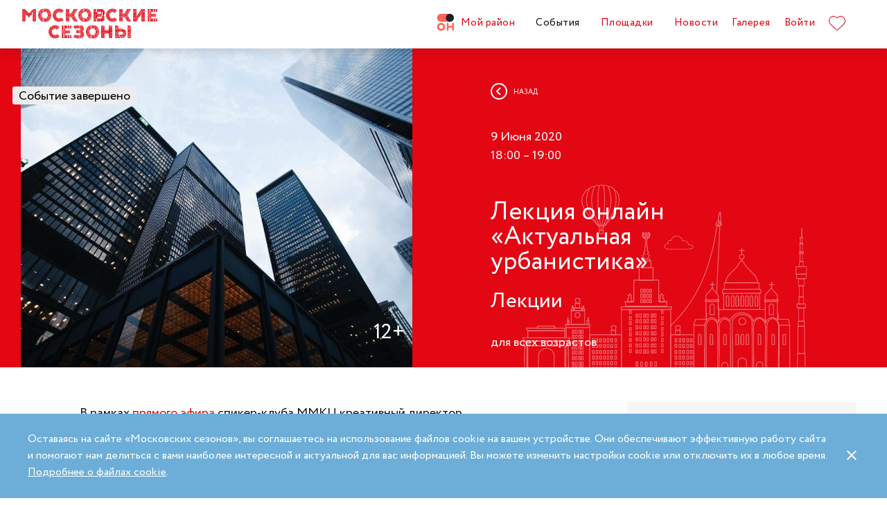

--- FILE ---
content_type: text/html; charset=UTF-8
request_url: https://moscowseasons.com/event/archive/lektsiia-onlain-aktualnaia-urbanistika/
body_size: 69984
content:
<!DOCTYPE html>
<html xmlns="http://www.w3.org/1999/xhtml" lang="ru">

<head>
  <meta charset="UTF-8">
  <meta http-equiv="content-type" content="text/html; charset=utf-8">
  <meta name="viewport" content="width=device-width, initial-scale=1.0, maximum-scale=1.0, minimum-scale=1.0">

  <link rel="dns-prefetch">
  <link rel="dns-prefetch" href="https://www.googleadservices.com" crossorigin>
  <link rel="preconnect" href="https://www.google-analytics.com" crossorigin>
  <link rel="dns-prefetch" href="https://www.googletagmanager.com" crossorigin>

  <link rel="preload" crossorigin href="https://moscowseasons.com/fonts/circe-ot/Circe-Regular.woff" as="font">
  <link rel="preload" crossorigin href="https://moscowseasons.com/fonts/moscowpattern/Moscowpattern2-Regular.woff" as="font">
  <link rel="preload" crossorigin href="https://moscowseasons.com/fonts/circe-ot/Circe-Bold.woff" as="font">
  <link rel="preload" crossorigin href="https://moscowseasons.com/fonts/circe-ot/Circe-Light.woff" as="font">

  <title>Лекция онлайн «Актуальная урбанистика» – события на сайте «Московские Сезоны»</title>
  <meta name="description" content="Лекция онлайн «Актуальная урбанистика». Дата проведения: 9 июня 2020 18:00 – 19:00. Подробности на сайте «Московские Сезоны»">
<meta name="og:description" content="Лекция онлайн «Актуальная урбанистика». Дата проведения: 9 июня 2020 18:00 – 19:00. Подробности на сайте «Московские Сезоны»">
<meta name="og:title" content="Лекция онлайн «Актуальная урбанистика» – события на сайте «Московские Сезоны»">
<meta name="og:image" content="https://moscowseasons.com/uploads/2020/06/08/5edec345884a1.jpeg">
<meta name="og:type" content="article">
<meta name="og:url" content="https://moscowseasons.com/event/archive/lektsiia-onlain-aktualnaia-urbanistika/">
<meta name="csrf-param" content="_csrf-frontend">
<meta name="csrf-token" content="Jp7gP0rfUO1UPtaU4UX9JxW6nJ9SloKsOc88m1Qc7e9e6YtPGZIRgydK4dCVaKtJbOvm2Wbyz9tB-3v1JySjgA==">

<link href="https://moscowseasons.com/event/archive/lektsiia-onlain-aktualnaia-urbanistika/" rel="canonical">
<link href="/assets/46b50ce4/dist/jquery.fancybox.min.css?v=1585549058" rel="stylesheet">
<link href="/css/stylus.css?v=1719626078" rel="stylesheet">
<link href="/css/index.css?v=1719626078" rel="stylesheet">
<script type="application/ld+json">
      {
        "@type": "BreadcrumbList",
        "itemListElement": [
          {
            "@type": "ListItem",
            "position": 1,
            "item": {
              "@type": "WebPage",
              "@id": "https://moscowseasons.com/",
              "name": "Главная"
            }
          },
          {
            "@type": "ListItem",
            "position": 2,
            "item": {
              "@type": "WebPage",
              "@id": "https://moscowseasons.com/event/",
              "name": "События"
            }
          },
      {
        "@type": "ListItem",
        "position": 3,
        "item": {
          "@type": "WebPage",
          "@id": "https://moscowseasons.com/event/?tag=%D0%BB%D0%B5%D0%BA%D1%86%D0%B8%D0%B8+%D0%BE%D0%BD%D0%BB%D0%B0%D0%B9%D0%BD",
          "name": "лекции онлайн"
        }
      },
          {
            "@type": "ListItem",
            "position": 4,
            "item": {
              "name": "Лекция онлайн «Актуальная урбанистика»"
            }
          }
        ]
      }</script>  
  <link rel="apple-touch-icon" sizes="180x180" href="/images/favicon/apple-touch-icon.png">
  <link rel="icon" type="image/png" sizes="32x32" href="/images/favicon/favicon-32x32.png">
  <link rel="icon" type="image/png" sizes="16x16" href="/images/favicon/favicon-16x16.png">
  <link rel="manifest" href="/images/favicon/site.webmanifest">
  <link rel="mask-icon" href="/images/favicon/safari-pinned-tab.svg" color="#5bbad5">
  <link rel="shortcut icon" href="/images/favicon/favicon.ico">
  <meta name="msapplication-TileColor" content="#ffffff">
  <meta name="msapplication-config" content="/images/favicon/browserconfig.xml">
  <meta name="theme-color" content="#ffffff">
  <meta name="mailru-verification" content="bb2c7137c86b598e" />

</head>

<body>
  
  <section class="page-wrapper">

    <!--  -->
<header class="header compensate-for-scrollbar" style="transition: opacity .5s;">
  <div id="site-header-pjax-container" class="max-width" data-pjax-container="" data-pjax-timeout="1000">
  <div class="header__inner">
          <a class="header__logo -letters" href="/">МОСКОВСКИЕ <br>СЕЗОНЫ</a>      </div>

  <div class="header__inner -desktop"><div class="header__item -main"><a href="/district/" class="header__item-text"><div class="header__item-icon"><span class="icon icon-raw icon-district-ru"><svg width="25" height="25" viewBox="0 0 25 25" fill="none" xmlns="http://www.w3.org/2000/svg">
<path d="M3.68305 19.9845C3.83857 20.3376 4.05421 20.6407 4.32918 20.894C4.60534 21.1489 4.93041 21.3453 5.30518 21.4864C5.68035 21.6275 6.08117 21.698 6.50484 21.698C6.92972 21.698 7.32533 21.6275 7.69328 21.4864C8.06164 21.3453 8.3831 21.1489 8.65926 20.894C8.93583 20.6407 9.15387 20.3376 9.31781 19.9845C9.48055 19.633 9.56112 19.2434 9.56112 18.8213C9.56112 18.398 9.48055 18.0065 9.31781 17.6465C9.15387 17.2866 8.93583 16.9799 8.65926 16.7266C8.3831 16.4733 8.06164 16.2753 7.69328 16.1342C7.32533 15.9931 6.92972 15.9222 6.50484 15.9222C6.08117 15.9222 5.68035 15.9931 5.30518 16.1342C4.93041 16.2753 4.60534 16.4733 4.32918 16.7266C4.05421 16.9799 3.83857 17.2866 3.68305 17.6465C3.52713 18.0065 3.44977 18.398 3.44977 18.8213C3.44977 19.2434 3.52713 19.633 3.68305 19.9845ZM11.8109 21.1164C11.4999 21.8155 11.0786 22.4183 10.5479 22.9249C10.0176 23.4328 9.406 23.8312 8.71298 24.1202C8.01835 24.4096 7.28364 24.5547 6.50484 24.5547C5.72685 24.5547 4.99094 24.4096 4.29792 24.1202C3.60489 23.8312 2.99324 23.4328 2.46295 22.9249C1.93266 22.4183 1.511 21.8155 1.19956 21.1164C0.888921 20.4182 0.733398 19.6538 0.733398 18.8213C0.733398 18.0032 0.888921 17.2421 1.19956 16.5354C1.511 15.8312 1.93266 15.2211 2.46295 14.7061C2.99324 14.1914 3.60489 13.7894 4.29792 13.5008C4.99094 13.211 5.72685 13.0663 6.50484 13.0663C7.28364 13.0663 8.01835 13.211 8.71298 13.5008C9.406 13.7894 10.0176 14.1914 10.5479 14.7061C11.0786 15.2211 11.4999 15.8312 11.8109 16.5354C12.122 17.2421 12.2775 18.0032 12.2775 18.8213C12.2775 19.6538 12.122 20.4182 11.8109 21.1164Z" fill="#FF655B"/>
<path d="M0.733398 5.78227C0.733398 4.96419 0.888914 4.20262 1.19915 3.49637C1.51099 2.79213 1.93226 2.18207 2.46295 1.66701C2.99324 1.15155 3.60489 0.750335 4.29792 0.460941C4.99214 0.171948 5.72685 0.0268474 6.50524 0.0268474H19.0125C19.1604 0.0268474 19.2799 0.1467 19.2799 0.293801V11.2487C19.2799 11.3958 19.1604 11.5156 19.0125 11.5156H6.50524C5.72685 11.5156 4.99214 11.3705 4.29792 11.0815C3.60489 10.7921 2.99324 10.3937 2.46295 9.88587C1.93226 9.37883 1.51099 8.7764 1.19915 8.07657C0.888914 7.37914 0.733398 6.61397 0.733398 5.78227Z" fill="#FF655B"/>
<path d="M13.8965 8.0768C14.2075 8.77583 14.6292 9.37907 15.1595 9.8853C15.6898 10.3935 16.3018 10.7916 16.9944 11.081C17.6891 11.3704 18.4238 11.5146 19.2034 11.5146C19.981 11.5146 20.7169 11.3704 21.4095 11.081C22.1025 10.7916 22.7142 10.3935 23.2449 9.8853C23.7752 9.37907 24.1968 8.77583 24.5083 8.0768C24.8193 7.37896 24.9748 6.61379 24.9748 5.78209C24.9748 4.96401 24.8193 4.20204 24.5083 3.49619C24.1968 2.79155 23.7752 2.18189 23.2449 1.66683C22.7142 1.15137 22.1025 0.750155 21.4095 0.460761C20.7169 0.171367 19.981 0.0270738 19.2034 0.0270738C18.4238 0.0270738 17.6891 0.171367 16.9944 0.460761C16.3018 0.750155 15.6898 1.15137 15.1595 1.66683C14.6292 2.18189 14.2075 2.79155 13.8965 3.49619C13.5859 4.20204 13.4299 4.96401 13.4299 5.78209C13.4299 6.61379 13.5859 7.37896 13.8965 8.0768Z" fill="#212121"/>
<path d="M14.9888 13.363H16.9456C17.1192 13.363 17.2603 13.4884 17.2603 13.6436V17.1339C17.2603 17.289 17.401 17.4145 17.5749 17.4145H22.1002C22.2738 17.4145 22.4144 17.289 22.4144 17.1339V13.6436C22.4144 13.4884 22.5555 13.363 22.7291 13.363H24.6859C24.8595 13.363 25.0001 13.4884 25.0001 13.6436V23.978C25.0001 24.1327 24.8595 24.2585 24.6859 24.2585H22.7291C22.5555 24.2585 22.4144 24.1327 22.4144 23.978V20.1838C22.4144 20.0287 22.2738 19.9032 22.1002 19.9032H17.5749C17.401 19.9032 17.2603 20.0287 17.2603 20.1838V23.978C17.2603 24.1327 17.1192 24.2585 16.9456 24.2585H14.9888C14.8153 24.2585 14.6746 24.1327 14.6746 23.978V13.6436C14.6746 13.4884 14.8153 13.363 14.9888 13.363Z" fill="#FF655B"/>
</svg>
</span></div>Мой район</a></div>
<div class="header__item -main"><a href="/event/" class="header__item-text -active"><span>События</span></a></div>
<div class="header__item -main"><a href="/ploshchadki/" class="header__item-text"><span>Площадки</span></a></div>
<div class="header__item"><a href="/news/" class="header__item-text"><span>Новости</span></a></div>
<div class="header__item"><a href="/galleries/" class="header__item-text"><span>Галерея</span></a></div>
<div class="header__item" data-fancybox-moscowseasons="" data-type="ajax" data-src="/site/login/"><a class="header__item-text" href="javascript:;">Войти</a></div>
<div class="header__item"><a class="header__item-text" href="/favorites/"><div class="header__item-icon" data-main-favorites><span class="icon icon-raw icon-like-outline"><svg width="24px" height="21px" viewBox="0 0 24 21">
<path fill="#E30613" d="M12,21c-0.3,0-0.6-0.1-0.9-0.3l-9-8.4C0.8,10.9,0,9.1,0,7.2c0-1.9,0.8-3.7,2.1-5.1C3.5,0.7,5.3,0,7.2,0
	c1.8,0,3.4,1.1,4.8,2.3C13.5,1,15.4,0,17.3,0c1.8,0,3.4,0.9,4.6,2.1C23.3,3.5,24,5.3,24,7.2c0,1.9-0.7,3.7-2.1,5.1l-9,8.4
	C12.7,20.9,12.4,21,12,21z M7.2,1C5.6,1,4,1.7,2.8,2.8C1.6,4,1,5.5,1,7.2c0,1.7,0.6,3.2,1.8,4.4l9,8.4c0.2,0.2,0.3,0.1,0.4,0l9-8.4
	c1.2-1.1,1.8-2.7,1.8-4.4c0-1.7-0.6-3.2-1.8-4.4c-1-1-2.3-1.8-3.8-1.8c-1.8,0-3.6,1.1-4.9,2.3l-0.3,0.3l-0.3-0.3
	C10.5,2.3,8.8,1,7.2,1z"/>
</svg>
</span></div>
    </a></div></div><button type="button" class="header__humburger-menu -mobile" data-fancybox-moscowseasons="" data-type="inline" data-src="#modal-mobile-menu"><span class="icon icon-raw icon-humburger-menu"><svg width="22px" height="16px" viewBox="-1 -1 22 16">
    <rect class="hamburger-menu__top" fill="#EB1B1B" width="20" height="2"/>
    <rect class="hamburger-menu__middle" y="6" fill="#EB1B1B" width="20" height="2"/>
    <rect class="hamburger-menu__bottom" y="12" fill="#EB1B1B" width="20" height="2"/>
</svg>
</span></button>
<div style="display:none;" id="modal-mobile-menu">
  <div class="modal mobile-menu">
    <div class="modal-mobile-menu">

      <div class="modal__close" onclick="$.fancybox.close();">
        <span class="icon icon-cross"><svg xmlns="http://www.w3.org/2000/svg" width="18" height="18" viewBox="0 0 18 18">
  <path fill="#202020" fill-rule="evenodd" d="M558.717514,38.8388348 L552,45.5563492 L554.12132,47.6776695 L560.838835,40.9601551 L567.556349,47.6776695 L569.67767,45.5563492 L562.960155,38.8388348 L569.67767,32.1213203 L567.556349,30 L560.838835,36.7175144 L554.12132,30 L552,32.1213203 L558.717514,38.8388348 Z" opacity=".5" transform="matrix(-1 0 0 1 569.678 -30)"/>
</svg>
</span>      </div>

      <div class="modal__body">
        <div class="modal-mobile-menu__header">
          <a class="header__logo" href="/"><img width="182" alt="Logo MoscowSeasons" data-src="/images/icon-ms-logo-white-ru.svg"></a>          <!-- 
          <div class="locale-switcher">
            <a class="locale-switcher__item footer__main-text" href="/ru/">Рус</a>
            <a class="locale-switcher__item footer__main-text" href="/en/">Eng</a>
            <a class="locale-switcher__item footer__main-text" href="/zh-cn/">中文</a>
          </div> -->

        </div>

        <div class="modal-mobile-menu__content">

                      <div class="header__item -absolute"><a class="header__item-text" href="javascript:;" data-fancybox-moscowseasons="" data-type="ajax" data-src="/site/login/">Войти</a></div>
                      
          <div><div class="header__item"><a class="header__item-text" href="/district/">Мой район</a></div>
<div class="header__item"><a class="header__item-text" href="/event/"><span>События</span></a></div>
<div class="header__item"><a class="header__item-text" href="/ploshchadki/"><span>Площадки</span></a></div>
<div class="header__item"><a class="header__item-text" href="/guide/"><span>Гид</span></a></div>
<div class="header__item"><a class="header__item-text" href="/news/"><span>Новости</span></a></div>
<div class="header__item"><a class="header__item-text" href="/galleries/"><span>Галерея</span></a></div>
<div class="header__item"><a class="header__item-text" href="/favorites/"><div class="header__item-icon mobile-menu-favorites"></div></a></div></div>
          <div class="footer__apps">
            <p class="footer__apps-title">
              Скачать мобильное приложение «Московские сезоны»            </p>
            <div class="footer__apps-list">
              <a class="footer__apps-item" href="https://play.google.com/store/apps/details?id=ru.moscowseasons.moscowfest" rel="noreferrer noopener" target="_blank"><span class="icon icon-raw ru/icon-google-play-ru"><svg height="40px" viewBox="0 0 135 40">
<path d="M130,40H5c-2.8,0-5-2.2-5-5V5c0-2.8,2.2-5,5-5h125c2.8,0,5,2.2,5,5v30C135,37.8,132.8,40,130,40z"/>
<path fill="#A6A6A6" d="M130,0.8c2.3,0,4.2,1.9,4.2,4.2v30c0,2.3-1.9,4.2-4.2,4.2H5c-2.3,0-4.2-1.9-4.2-4.2V5c0-2.3,1.9-4.2,4.2-4.2
	L130,0.8 M130,0H5C2.2,0,0,2.3,0,5v30c0,2.8,2.2,5,5,5h125c2.8,0,5-2.2,5-5V5C135,2.3,132.8,0,130,0L130,0z"/>
<path fill="#FFFFFF" d="M68.1,21.8c-2.4,0-4.3,1.8-4.3,4.3c0,2.4,1.9,4.3,4.3,4.3s4.3-1.8,4.3-4.3C72.4,23.5,70.5,21.8,68.1,21.8z
	 M68.1,28.6c-1.3,0-2.4-1.1-2.4-2.6s1.1-2.6,2.4-2.6s2.4,1,2.4,2.6C70.5,27.5,69.4,28.6,68.1,28.6z M58.8,21.8
	c-2.4,0-4.3,1.8-4.3,4.3c0,2.4,1.9,4.3,4.3,4.3c2.4,0,4.3-1.8,4.3-4.3C63.1,23.5,61.2,21.8,58.8,21.8z M58.8,28.6
	c-1.3,0-2.4-1.1-2.4-2.6s1.1-2.6,2.4-2.6c1.3,0,2.4,1,2.4,2.6C61.2,27.5,60.1,28.6,58.8,28.6z M47.7,23.1v1.8H52
	c-0.1,1-0.5,1.8-1,2.3c-0.6,0.6-1.6,1.3-3.3,1.3c-2.7,0-4.7-2.1-4.7-4.8s2.1-4.8,4.7-4.8c1.4,0,2.5,0.6,3.3,1.3l1.3-1.3
	c-1.1-1-2.5-1.8-4.5-1.8c-3.6,0-6.7,3-6.7,6.6s3.1,6.6,6.7,6.6c2,0,3.4-0.6,4.6-1.9c1.2-1.2,1.6-2.9,1.6-4.2c0-0.4,0-0.8-0.1-1.1
	H47.7z M93.1,24.5c-0.4-1-1.4-2.7-3.6-2.7s-4,1.7-4,4.3c0,2.4,1.8,4.3,4.2,4.3c1.9,0,3.1-1.2,3.5-1.9l-1.4-1
	c-0.5,0.7-1.1,1.2-2.1,1.2s-1.6-0.4-2.1-1.3l5.7-2.4L93.1,24.5z M87.3,25.9c0-1.6,1.3-2.5,2.2-2.5c0.7,0,1.4,0.4,1.6,0.9L87.3,25.9z
	 M82.6,30h1.9V17.5h-1.9V30z M79.6,22.7L79.6,22.7c-0.5-0.5-1.3-1-2.3-1c-2.1,0-4.1,1.9-4.1,4.3s1.9,4.2,4.1,4.2c1,0,1.8-0.5,2.2-1
	h0.1v0.6c0,1.6-0.9,2.5-2.3,2.5c-1.1,0-1.9-0.8-2.1-1.5l-1.6,0.7c0.5,1.1,1.7,2.5,3.8,2.5c2.2,0,4-1.3,4-4.4V22h-1.8
	C79.6,22,79.6,22.7,79.6,22.7z M77.4,28.6c-1.3,0-2.4-1.1-2.4-2.6s1.1-2.6,2.4-2.6s2.3,1.1,2.3,2.6C79.7,27.5,78.7,28.6,77.4,28.6z
	 M101.8,17.5h-4.5V30h1.9v-4.7h2.6c2.1,0,4.1-1.5,4.1-3.9S103.9,17.5,101.8,17.5z M101.9,23.5h-2.7v-4.3h2.7c1.4,0,2.2,1.2,2.2,2.1
	C104,22.4,103.2,23.5,101.9,23.5z M113.4,21.7c-1.4,0-2.8,0.6-3.3,1.9l1.7,0.7c0.4-0.7,1-0.9,1.7-0.9c1,0,1.9,0.6,2,1.6v0.1
	c-0.3-0.2-1.1-0.5-1.9-0.5c-1.8,0-3.6,1-3.6,2.8c0,1.7,1.5,2.8,3.1,2.8c1.3,0,1.9-0.6,2.4-1.2h0.1v1h1.8v-4.8
	C117.2,23,115.5,21.7,113.4,21.7z M113.2,28.6c-0.6,0-1.5-0.3-1.5-1.1c0-1,1.1-1.3,2-1.3c0.8,0,1.2,0.2,1.7,0.4
	C115.2,27.8,114.2,28.6,113.2,28.6z M123.7,22l-2.1,5.4h-0.1l-2.2-5.4h-2l3.3,7.6l-1.9,4.2h1.9l5.1-11.8H123.7z M106.9,30h1.9V17.5
	h-1.9V30z"/>
<path fill="url(#SVGID_1_)" d="M10.4,7.5C10.1,7.8,10,8.3,10,8.9V31c0,0.6,0.2,1.1,0.5,1.4l0.1,0.1L23,20.1V20v-0.1L10.4,7.5
	L10.4,7.5z"/>
<path fill="url(#SVGID_2_)" d="M27,24.3l-4.1-4.1V20v-0.1l4.1-4.1l0.1,0.1l4.9,2.8c1.4,0.8,1.4,2.1,0,2.9L27,24.3L27,24.3z"/>
<path fill="url(#SVGID_3_)" d="M27.1,24.2L22.9,20L10.4,32.5c0.5,0.5,1.2,0.5,2.1,0.1L27.1,24.2"/>
<path fill="url(#SVGID_4_)" d="M27.1,15.8L12.5,7.5c-0.9-0.5-1.6-0.4-2.1,0.1L22.9,20L27.1,15.8z"/>
<path opacity="0.2" enable-background="new    " d="M27,24.1l-14.5,8.2c-0.8,0.5-1.5,0.4-2,0l0,0l-0.1,0.1l0,0l0.1,0.1l0,0
	c0.5,0.4,1.2,0.5,2,0L27,24.1L27,24.1z"/>
<path opacity="0.12" enable-background="new    " d="M10.4,32.3C10.1,32,10,31.5,10,30.9V31c0,0.6,0.2,1.1,0.5,1.4v-0.1H10.4z"/>
<path opacity="0.12" enable-background="new    " d="M32,21.3l-5,2.8l0.1,0.1l4.9-2.8c0.7-0.4,1-0.9,1-1.4l0,0
	C33,20.5,32.6,20.9,32,21.3z"/>
<path opacity="0.25" fill="#FFFFFF" enable-background="new    " d="M12.5,7.6L32,18.7c0.6,0.4,1,0.8,1,1.3l0,0c0-0.5-0.3-1-1-1.4
	L12.5,7.6C11.1,6.7,10,7.3,10,8.9V9C10,7.5,11.1,6.8,12.5,7.6z"/>
<path fill="#FFFFFF" stroke="#FFFFFF" stroke-width="0.2" stroke-miterlimit="10" d="M42.1,14.3h-0.7v-2H42c0.5-0.4,0.8-1.2,0.8-2.3
	V7h4v5.3h0.7v2h-0.7V13h-4.6v1.3H42.1z M43.5,10c0,0.9-0.2,1.7-0.6,2.3h3V7.7h-2.5L43.5,10L43.5,10z"/>
<path fill="#FFFFFF" stroke="#FFFFFF" stroke-width="0.2" stroke-miterlimit="10" d="M53.4,12.2c-0.6,0.6-1.3,0.9-2.2,0.9
	s-1.6-0.3-2.2-0.9c-0.6-0.6-0.9-1.3-0.9-2.2s0.3-1.6,0.9-2.2c0.6-0.6,1.3-0.9,2.2-0.9s1.6,0.3,2.2,0.9c0.6,0.6,0.9,1.3,0.9,2.2
	C54.3,10.9,54,11.6,53.4,12.2z M49.6,11.7c0.4,0.4,1,0.7,1.6,0.7s1.2-0.2,1.6-0.7c0.4-0.4,0.7-1,0.7-1.7s-0.2-1.3-0.7-1.7
	c-0.4-0.4-1-0.7-1.6-0.7S50,7.8,49.6,8.3c-0.4,0.4-0.7,1-0.7,1.7S49.1,11.3,49.6,11.7z"/>
<path fill="#FFFFFF" stroke="#FFFFFF" stroke-width="0.2" stroke-miterlimit="10" d="M58.2,13.1c-0.9,0-1.6-0.3-2.2-0.9
	c-0.6-0.6-0.9-1.3-0.9-2.2s0.3-1.6,0.9-2.2c0.6-0.6,1.3-0.9,2.2-0.9s1.6,0.3,2.2,1l-0.5,0.5c-0.4-0.5-1-0.8-1.7-0.8S57,7.8,56.5,8.3
	c-0.5,0.4-0.7,1-0.7,1.7s0.2,1.3,0.7,1.7c0.4,0.4,1,0.7,1.7,0.7s1.3-0.3,1.8-0.9l0.5,0.5c-0.3,0.3-0.6,0.6-1,0.8
	C59.1,13,58.7,13.1,58.2,13.1z"/>
<path fill="#FFFFFF" stroke="#FFFFFF" stroke-width="0.2" stroke-miterlimit="10" d="M63.7,13h-0.8V7.7h-1.7V7h4.1v0.7h-1.7L63.7,13
	L63.7,13z"/>
<path fill="#FFFFFF" stroke="#FFFFFF" stroke-width="0.2" stroke-miterlimit="10" d="M70.6,7l-2.3,5.1c-0.3,0.7-0.8,1.1-1.4,1.1
	c-0.2,0-0.4,0-0.6-0.1l0.2-0.7c0.1,0.1,0.3,0.1,0.4,0.1c0.2,0,0.3,0,0.4-0.1s0.2-0.2,0.3-0.4l0.2-0.5l-2-4.4h0.9l1.5,3.4l0,0L69.7,7
	H70.6z"/>
<path fill="#FFFFFF" stroke="#FFFFFF" stroke-width="0.2" stroke-miterlimit="10" d="M71.5,13V7h4.3v6H75V7.7h-2.8V13H71.5z"/>
<path fill="#FFFFFF" stroke="#FFFFFF" stroke-width="0.2" stroke-miterlimit="10" d="M77.2,13V7H78v2.6h3V7h0.8v6H81v-2.7h-3V13
	H77.2z"/>
<path fill="#FFFFFF" stroke="#FFFFFF" stroke-width="0.2" stroke-miterlimit="10" d="M88.1,12.2c-0.6,0.6-1.3,0.9-2.2,0.9
	c-0.9,0-1.6-0.3-2.2-0.9c-0.6-0.6-0.9-1.3-0.9-2.2s0.3-1.6,0.9-2.2s1.3-0.9,2.2-0.9c0.9,0,1.6,0.3,2.2,0.9S89,9.1,89,10
	C88.9,10.9,88.6,11.6,88.1,12.2z M84.2,11.7c0.4,0.4,1,0.7,1.6,0.7s1.2-0.2,1.6-0.7c0.4-0.4,0.7-1,0.7-1.7s-0.2-1.3-0.7-1.7
	c-0.4-0.4-1-0.7-1.6-0.7s-1.2,0.2-1.6,0.7c-0.4,0.4-0.7,1-0.7,1.7S83.8,11.3,84.2,11.7z"/>
<path fill="#FFFFFF" stroke="#FFFFFF" stroke-width="0.2" stroke-miterlimit="10" d="M92.1,13V7h2.2c0.5,0,0.9,0.2,1.2,0.5
	C95.8,7.8,96,8.2,96,8.6c0,0.3-0.1,0.5-0.2,0.8c-0.1,0.2-0.3,0.4-0.6,0.5l0,0c0.3,0.1,0.5,0.3,0.7,0.5s0.3,0.5,0.3,0.9
	c0,0.5-0.2,0.9-0.5,1.2c-0.4,0.3-0.8,0.5-1.3,0.5H92.1z M92.9,9.6h1.4c0.3,0,0.5-0.1,0.7-0.3s0.3-0.4,0.3-0.6S95.1,8.2,95,8
	c-0.2-0.2-0.4-0.3-0.7-0.3h-1.4V9.6z M92.9,12.3h1.6c0.3,0,0.5-0.1,0.7-0.3s0.3-0.4,0.3-0.7c0-0.2-0.1-0.5-0.3-0.7
	c-0.2-0.2-0.4-0.3-0.7-0.3H93L92.9,12.3L92.9,12.3z"/>
</svg>
</span></a>
              <a class="footer__apps-item" href="https://apps.apple.com/ru/app/moscow-fest-гид-по-фестивальной-москве/id1272698802" rel="noreferrer noopener" target="_blank"><span class="icon icon-raw ru/icon-app-store-ru"><svg width="120px" height="40px" viewBox="0 0 120 40">
<path fill="#A6A6A6" d="M110.1,0H9.5C9.2,0,8.8,0,8.4,0C8.1,0,7.8,0,7.5,0c-0.7,0-1.3,0.1-2,0.2C4.9,0.3,4.2,0.5,3.6,0.8
	C3,1.1,2.5,1.5,2,2C1.5,2.5,1.1,3,0.8,3.6C0.5,4.2,0.3,4.9,0.2,5.5C0.1,6.2,0,6.9,0,7.5c0,0.3,0,0.6,0,0.9v23.1c0,0.3,0,0.6,0,0.9
	c0,0.7,0.1,1.3,0.2,2c0.1,0.7,0.3,1.3,0.6,1.9C1.1,37,1.5,37.5,2,38c0.5,0.5,1,0.9,1.6,1.2c0.6,0.3,1.2,0.5,1.9,0.6
	c0.7,0.1,1.3,0.2,2,0.2c0.3,0,0.6,0,0.9,0c0.4,0,0.7,0,1.1,0h100.6c0.4,0,0.7,0,1.1,0c0.3,0,0.6,0,0.9,0c0.7,0,1.3-0.1,2-0.2
	c0.7-0.1,1.3-0.3,1.9-0.6c0.6-0.3,1.1-0.7,1.6-1.2c0.5-0.5,0.9-1,1.2-1.6c0.3-0.6,0.5-1.2,0.6-1.9c0.1-0.7,0.2-1.3,0.2-2
	c0-0.3,0-0.6,0-0.9c0-0.4,0-0.7,0-1.1V9.5c0-0.4,0-0.7,0-1.1c0-0.3,0-0.6,0-0.9c0-0.7-0.1-1.3-0.2-2c-0.1-0.7-0.3-1.3-0.6-1.9
	c-0.6-1.2-1.6-2.2-2.8-2.8c-0.6-0.3-1.2-0.5-1.9-0.6c-0.7-0.1-1.3-0.2-2-0.2c-0.3,0-0.6,0-0.9,0C110.9,0,110.5,0,110.1,0L110.1,0z"
	/>
<path d="M8.4,39.1c-0.3,0-0.6,0-0.9,0c-0.6,0-1.3-0.1-1.9-0.2c-0.6-0.1-1.1-0.3-1.7-0.5c-0.5-0.3-1-0.6-1.4-1
	c-0.4-0.4-0.8-0.9-1-1.4c-0.3-0.5-0.4-1.1-0.5-1.7c-0.1-0.6-0.2-1.2-0.2-1.9c0-0.2,0-0.9,0-0.9V8.4c0,0,0-0.7,0-0.9
	c0-0.6,0.1-1.3,0.2-1.9C1.1,5.1,1.3,4.5,1.6,4c0.3-0.5,0.6-1,1-1.4C3,2.2,3.5,1.9,4,1.6c0.5-0.3,1.1-0.4,1.7-0.5
	c0.6-0.1,1.2-0.2,1.9-0.2l0.9,0h102.8l0.9,0c0.6,0,1.2,0.1,1.9,0.2c0.6,0.1,1.1,0.3,1.7,0.5c1,0.5,1.9,1.4,2.4,2.4
	c0.3,0.5,0.4,1.1,0.5,1.6c0.1,0.6,0.2,1.3,0.2,1.9c0,0.3,0,0.6,0,0.9c0,0.4,0,0.7,0,1.1v20.9c0,0.4,0,0.7,0,1.1c0,0.3,0,0.6,0,0.9
	c0,0.6-0.1,1.2-0.2,1.9c-0.1,0.6-0.3,1.1-0.5,1.7c-0.3,0.5-0.6,1-1,1.4c-0.4,0.4-0.9,0.8-1.4,1c-0.5,0.3-1.1,0.5-1.7,0.5
	c-0.6,0.1-1.2,0.2-1.9,0.2c-0.3,0-0.6,0-0.9,0l-1.1,0L8.4,39.1z"/>
<path fill="#FFFFFF" d="M24.8,20.3c0-1.7,0.9-3.3,2.4-4.2c-0.9-1.3-2.4-2.1-4-2.2c-1.7-0.2-3.3,1-4.2,1
	c-0.9,0-2.2-1-3.6-1c-1.9,0.1-3.6,1.1-4.5,2.7c-1.9,3.3-0.5,8.3,1.4,11c0.9,1.3,2,2.8,3.4,2.8c1.4-0.1,1.9-0.9,3.6-0.9
	c1.7,0,2.1,0.9,3.6,0.9c1.5,0,2.4-1.3,3.3-2.7c0.7-0.9,1.2-2,1.5-3.1C25.9,24,24.8,22.2,24.8,20.3z"/>
<path fill="#FFFFFF" d="M22,12.2c0.8-1,1.2-2.2,1.1-3.5c-1.2,0.1-2.4,0.7-3.2,1.7c-0.8,0.9-1.2,2.1-1.1,3.4
	C20.1,13.8,21.2,13.2,22,12.2z"/>
<path fill="#FFFFFF" d="M42.3,27.1h-4.7l-1.1,3.4h-2l4.5-12.4H41l4.5,12.4h-2L42.3,27.1z M38.1,25.6h3.8L40,20.1h-0.1L38.1,25.6z"/>
<path fill="#FFFFFF" d="M55.2,26c0,2.8-1.5,4.6-3.8,4.6c-1.2,0.1-2.3-0.6-2.8-1.6h0v4.5h-1.9v-12h1.8v1.5h0c0.6-1,1.7-1.6,2.9-1.6
	C53.6,21.3,55.2,23.2,55.2,26z M53.2,26c0-1.8-0.9-3-2.4-3c-1.4,0-2.4,1.2-2.4,3c0,1.8,1,3,2.4,3C52.3,29,53.2,27.8,53.2,26z"/>
<path fill="#FFFFFF" d="M65.1,26c0,2.8-1.5,4.6-3.8,4.6c-1.2,0.1-2.3-0.6-2.8-1.6h0v4.5h-1.9v-12h1.8v1.5h0c0.6-1,1.7-1.6,2.9-1.6
	C63.6,21.3,65.1,23.2,65.1,26z M63.2,26c0-1.8-0.9-3-2.4-3c-1.4,0-2.4,1.2-2.4,3c0,1.8,1,3,2.4,3C62.3,29,63.2,27.8,63.2,26L63.2,26
	z"/>
<path fill="#FFFFFF" d="M71.7,27c0.1,1.2,1.3,2,3,2c1.6,0,2.7-0.8,2.7-1.9c0-1-0.7-1.5-2.3-1.9l-1.6-0.4c-2.3-0.6-3.3-1.6-3.3-3.3
	c0-2.1,1.9-3.6,4.5-3.6c2.6,0,4.4,1.5,4.5,3.6h-1.9c-0.1-1.2-1.1-2-2.6-2s-2.5,0.8-2.5,1.9c0,0.9,0.7,1.4,2.3,1.8l1.4,0.3
	c2.5,0.6,3.6,1.6,3.6,3.4c0,2.3-1.9,3.8-4.8,3.8c-2.8,0-4.6-1.4-4.7-3.7L71.7,27z"/>
<path fill="#FFFFFF" d="M83.3,19.3v2.1h1.7v1.5h-1.7v5c0,0.8,0.3,1.1,1.1,1.1c0.2,0,0.4,0,0.6,0v1.5c-0.3,0.1-0.7,0.1-1,0.1
	c-1.8,0-2.5-0.7-2.5-2.4v-5.2h-1.3v-1.5h1.3v-2.1H83.3z"/>
<path fill="#FFFFFF" d="M86.1,26c0-2.8,1.7-4.6,4.3-4.6c2.6,0,4.3,1.8,4.3,4.6c0,2.9-1.7,4.6-4.3,4.6C87.7,30.6,86.1,28.8,86.1,26z
	 M92.8,26c0-2-0.9-3.1-2.4-3.1S88,24,88,26c0,2,0.9,3.1,2.4,3.1S92.8,27.9,92.8,26L92.8,26z"/>
<path fill="#FFFFFF" d="M96.2,21.4H98V23h0c0.2-1,1.2-1.7,2.2-1.6c0.2,0,0.4,0,0.6,0.1v1.7c-0.3-0.1-0.6-0.1-0.8-0.1
	c-1,0-1.9,0.8-1.9,1.8c0,0.1,0,0.2,0,0.3v5.4h-1.9L96.2,21.4z"/>
<path fill="#FFFFFF" d="M109.4,27.8c-0.2,1.6-1.9,2.8-3.9,2.8c-2.6,0-4.3-1.8-4.3-4.6c0-2.8,1.6-4.7,4.2-4.7c2.5,0,4.1,1.7,4.1,4.5
	v0.6h-6.4v0.1c-0.1,1.3,0.8,2.4,2.1,2.6c0.1,0,0.2,0,0.3,0c0.9,0.1,1.8-0.4,2.1-1.3L109.4,27.8z M103.1,25.1h4.5
	c0.1-1.2-0.9-2.2-2.1-2.3c-0.1,0-0.1,0-0.2,0C104.1,22.8,103.1,23.8,103.1,25.1C103.1,25.1,103.1,25.1,103.1,25.1z"/>
<path fill="#FFFFFF" d="M36.7,11.3h0.8c0.5,0.1,1-0.3,1.1-0.9c0,0,0-0.1,0-0.1c0-0.6-0.4-0.9-1.1-0.9c-0.6-0.1-1.1,0.3-1.2,0.9
	c0,0,0,0,0,0h-0.9c0.1-1,0.9-1.8,2-1.8c0,0,0.1,0,0.1,0c1.2,0,2,0.7,2,1.6c0,0.7-0.4,1.2-1.1,1.4v0.1c0.8,0,1.4,0.7,1.3,1.4
	c-0.1,1.1-1.1,1.9-2.2,1.8c0,0,0,0,0,0c-1.1,0.1-2.1-0.6-2.2-1.7c0,0,0,0,0-0.1h0.9c0.1,0.6,0.6,0.9,1.4,0.9s1.3-0.4,1.3-1
	c0-0.6-0.5-1-1.3-1h-0.8V11.3z"/>
<path fill="#FFFFFF" d="M40.8,13.4c0-0.8,0.6-1.3,1.7-1.3l1.2-0.1v-0.4c0-0.5-0.3-0.7-0.9-0.7c-0.5,0-0.8,0.2-0.9,0.5H41
	c0.1-0.8,0.8-1.3,1.8-1.3c1.1,0,1.8,0.6,1.8,1.5v3.1h-0.9v-0.6h-0.1c-0.3,0.5-0.8,0.7-1.4,0.7c-0.7,0.1-1.4-0.5-1.5-1.2
	C40.8,13.5,40.8,13.5,40.8,13.4z M43.7,13v-0.4l-1.1,0.1c-0.6,0-0.9,0.3-0.9,0.6c0,0.4,0.4,0.6,0.8,0.6C43.1,14.1,43.7,13.7,43.7,13
	C43.7,13.1,43.7,13.1,43.7,13z"/>
<path fill="#FFFFFF" d="M47,10.9v3.8h-0.9v-4.5h3v0.7L47,10.9z"/>
<path fill="#FFFFFF" d="M54.4,12.4c0,1.4-0.7,2.3-1.9,2.3c-0.6,0-1.1-0.3-1.4-0.8h-0.1v2.2h-0.9v-6h0.9v0.7h0.1
	c0.3-0.5,0.8-0.8,1.4-0.8C53.7,10.1,54.4,11,54.4,12.4z M53.5,12.4c0-1-0.5-1.5-1.2-1.5c-0.7,0-1.2,0.6-1.2,1.5
	c0,0.9,0.5,1.5,1.2,1.5C53.1,14,53.5,13.4,53.5,12.4z"/>
<path fill="#FFFFFF" d="M55.6,16.3v-0.8c0.1,0,0.2,0,0.3,0c0.4,0,0.7-0.2,0.8-0.6l0.1-0.2l-1.6-4.5h1l1.1,3.6h0.1l1.1-3.6h0.9
	l-1.7,4.7c-0.4,1.1-0.8,1.4-1.7,1.4C55.9,16.3,55.7,16.3,55.6,16.3z"/>
<path fill="#FFFFFF" d="M60.1,13.4H61c0.1,0.4,0.5,0.6,1,0.6c0.6,0,1-0.3,1-0.7c0-0.4-0.3-0.6-1-0.6h-0.7V12h0.7
	c0.5,0,0.8-0.2,0.8-0.6c0-0.3-0.3-0.6-0.8-0.6c-0.5,0-0.9,0.2-0.9,0.6h-0.9c0.1-0.8,0.9-1.4,1.8-1.3c1.1,0,1.7,0.5,1.7,1.2
	c0,0.4-0.3,0.8-0.7,0.9v0.1c0.5,0.1,0.9,0.5,0.9,1c0,0.9-0.7,1.4-1.8,1.4C61,14.8,60.2,14.3,60.1,13.4z"/>
<path fill="#FFFFFF" d="M65.1,14.7v-4.5h0.9v3.1H66l2.1-3.1H69v4.5h-0.9v-3.1H68l-2.1,3.1L65.1,14.7z"/>
<path fill="#FFFFFF" d="M73.8,10.9h-1.4v3.8h-0.9v-3.8h-1.4v-0.7h3.7V10.9z"/>
<path fill="#FFFFFF" d="M78.6,13.5c-0.2,0.8-1.1,1.4-2,1.3c-1.1,0-2.1-0.9-2.1-2c0-0.1,0-0.2,0-0.3c-0.2-1.1,0.6-2.2,1.8-2.3
	c0.1,0,0.2,0,0.3,0c1.3,0,2,0.9,2,2.3v0.3h-3.2v0c-0.1,0.7,0.4,1.2,1.1,1.3c0,0,0.1,0,0.1,0c0.4,0.1,0.9-0.2,1.1-0.5L78.6,13.5z
	 M75.5,12h2.3c0-0.6-0.4-1.1-1-1.2c0,0-0.1,0-0.1,0C76,10.9,75.5,11.4,75.5,12C75.5,12,75.5,12,75.5,12L75.5,12z"/>
<path fill="#FFFFFF" d="M82.4,10.2h2c0.9,0,1.4,0.4,1.4,1.1c0,0.5-0.3,0.9-0.8,1v0.1c0.5,0,1,0.5,1,1c0,0.8-0.6,1.3-1.6,1.3h-2.1
	V10.2z M83.3,10.9V12h0.9c0.5,0,0.8-0.2,0.8-0.6c0-0.4-0.2-0.6-0.7-0.6L83.3,10.9z M83.3,12.7V14h1.1c0.5,0,0.8-0.2,0.8-0.7
	c0-0.5-0.3-0.7-0.9-0.7L83.3,12.7z"/>
</svg>
</span></a>            </div>
          </div>
        </div>


        <div class="modal-mobile-menu__footer">
          <div class="social-networks">
            <div class="social-networks__title">
              <span>Следите за нами в социальных сетях</span>
            </div>

            <div class="social-networks__list">
              <a class="social-networks__item" href="https://vk.com/moscowseasons" rel="noreferrer noopener" target="_blank"><span class="icon icon-vk"><svg width="22.4px" height="13px" viewBox="0 0 22.4 13">
<path fill="#FFFFFF" d="M22.3,11.7c0,0,0-0.1-0.1-0.1c-0.4-0.7-1.2-1.6-2.2-2.6C19.4,8.4,19.1,8.2,19,8c-0.3-0.3-0.3-0.7-0.1-0.9
	c0.1-0.3,0.4-0.8,1-1.6c0.3-0.5,0.5-0.9,0.7-1.2c1.3-1.8,2-3,1.8-3.6l-0.1-0.1c0-0.1-0.1-0.1-0.4-0.1c-0.3,0-0.4-0.1-0.8,0h-3.4
	c0,0-0.1,0-0.3,0c-0.1,0-0.1,0-0.1,0s-0.1,0-0.1,0.1c0,0-0.1,0.1-0.1,0.3c-0.4,0.9-0.8,1.8-1.3,2.6c-0.3,0.5-0.5,0.9-0.8,1.3
	s-0.4,0.7-0.7,0.8c-0.1,0.1-0.3,0.3-0.4,0.4s-0.3,0.1-0.3,0.1c-0.1,0-0.1,0-0.3,0c-0.1-0.1-0.3-0.1-0.3-0.3C13,5.8,13,5.7,13,5.4
	c0-0.1,0-0.4,0-0.5s0-0.3,0-0.5s0-0.4,0-0.5c0-0.3,0-0.7,0-0.9c0-0.4,0-0.7,0-0.8c0-0.3,0-0.4,0-0.7s0-0.4,0-0.5s-0.1-0.3-0.1-0.4
	s-0.1-0.3-0.3-0.3c-0.1-0.1-0.3-0.1-0.4-0.1C11.8,0,11.3,0,10.7,0C9.2,0,8.3,0.1,7.8,0.3c-0.1,0-0.3,0.1-0.4,0.3s-0.1,0.3,0,0.3
	c0.5,0.1,0.8,0.3,1,0.5v0.1c0,0.1,0.1,0.3,0.1,0.5s0.1,0.5,0.1,0.9c0,0.5,0,1.1,0,1.4S8.6,5.1,8.6,5.3c0,0.4-0.1,0.5-0.1,0.7
	C8.3,6.1,8.3,6.2,8.3,6.2l0,0c-0.1,0-0.3,0-0.3,0c-0.1,0-0.3,0-0.4-0.1C7.4,6.1,7.2,5.9,7,5.7C6.9,5.5,6.6,5.3,6.5,4.9
	C6.2,4.5,6,4.1,5.9,3.7L5.6,3.3C5.5,3,5.3,2.8,5.1,2.4C4.9,1.8,4.8,1.4,4.6,1.1c0-0.1-0.1-0.3-0.3-0.4c0,0-0.1,0-0.1-0.1
	C4,0.5,4,0.5,3.9,0.4H0.7C0.3,0.4,0.1,0.5,0,0.7v0.1v0.1c0,0.1,0,0.1,0.1,0.3c0.3,1.3,0.8,2.4,1.3,3.4s1,1.8,1.4,2.5
	s0.8,1.2,1.3,1.8C4.6,9.5,4.8,9.9,4.9,10c0.1,0.1,0.3,0.3,0.3,0.4l0.3,0.3c0.1,0.1,0.5,0.4,0.8,0.7c0.4,0.3,0.8,0.5,1.2,0.8
	s0.9,0.5,1.6,0.7c0.7,0.1,1.2,0.3,1.7,0.1H12c0.3,0,0.5-0.1,0.7-0.3c0,0,0-0.1,0.1-0.3c0-0.1,0-0.3,0-0.3c0-0.4,0-0.7,0.1-0.9
	c0-0.3,0.1-0.5,0.3-0.7c0.1-0.1,0.1-0.3,0.3-0.4c0.1-0.1,0.1-0.1,0.3-0.1h0.1c0.1,0,0.4,0,0.7,0.1c0.3,0.1,0.5,0.4,0.8,0.7
	c0.3,0.3,0.5,0.5,0.8,0.9c0.3,0.4,0.7,0.7,0.8,0.8l0.3,0.1c0.1,0.1,0.4,0.1,0.7,0.3c0.3,0.1,0.5,0.1,0.7,0h3c0.3,0,0.5,0,0.7-0.1
	c0.1-0.1,0.3-0.3,0.3-0.3c0-0.1,0-0.3,0-0.4C22.4,11.8,22.3,11.7,22.3,11.7z"/>
</svg>
</span></a><a class="social-networks__item" href="https://ok.ru/moscowseasons" rel="noreferrer noopener" target="_blank"><span class="icon icon-ok"><svg width="12.8px" height="21.5px" viewBox="0 0 12.8 21.5">
<path fill="#FFFFFF" d="M5.4,15.1C3.7,15,2.3,14.6,1,13.6c-0.1-0.1-0.3-0.3-0.5-0.4c-0.5-0.5-0.7-1.2-0.1-1.8c0.4-0.5,1-0.7,1.7-0.4
	c0.1,0,0.3,0.1,0.4,0.3c2.3,1.6,5.6,1.7,7.9,0.1c0.3-0.1,0.5-0.4,0.8-0.4c0.5-0.1,1,0,1.4,0.5C13,12,13,12.6,12.4,13
	c-0.7,0.7-1.4,1.2-2.3,1.6c-0.8,0.3-1.7,0.5-2.6,0.7c0.1,0.1,0.3,0.3,0.3,0.3c1.2,1.2,2.5,2.5,3.6,3.7c0.4,0.4,0.5,0.9,0.3,1.4
	c-0.3,0.5-0.8,0.9-1.3,0.8c-0.4,0-0.7-0.3-0.9-0.4c-0.9-0.9-1.8-1.8-2.7-2.8c-0.3-0.3-0.4-0.3-0.7,0c-0.9,0.9-1.8,2-2.9,2.9
	c-0.3,0.3-0.8,0.4-1.2,0.1c-0.5-0.3-0.9-0.8-0.8-1.3c0-0.4,0.3-0.7,0.4-0.9c1.2-1.2,2.5-2.5,3.6-3.7C5.3,15.3,5.4,15.3,5.4,15.1z"/>
<path fill="#FFFFFF" d="M6.5,10.8c-2.9,0-5.3-2.4-5.3-5.4S3.6,0,6.5,0c3,0,5.3,2.5,5.3,5.5C11.8,8.4,9.4,10.8,6.5,10.8z M9.2,5.4
	c0-1.4-1.2-2.6-2.6-2.6S4,3.9,4,5.4S5.1,8,6.6,8S9.2,6.8,9.2,5.4z"/>
</svg>
</span></a><a class="social-networks__item" href="https://www.youtube.com/channel/UC9uxLdqBz3ms23A6Q_zkWUQ" rel="noreferrer noopener" target="_blank"><span class="icon icon-yt"><svg width="24.3px" height="17.6px" viewBox="0 0 24.3 17.6">
<path fill="#FFFFFF" d="M24,2.7c-0.1-1.2-1.3-2.2-2.5-2.4C15.3-0.1,9-0.1,2.8,0.3C1.6,0.4,0.4,1.5,0.3,2.7c-0.4,4.1-0.4,8.2,0,12.2
	c0.1,1.2,1.3,2.2,2.5,2.4c6.2,0.4,12.5,0.4,18.7,0c1.2-0.1,2.3-1.2,2.5-2.4C24.4,11,24.4,6.7,24,2.7z M9.5,12V4.6l6.6,3.7L9.5,12z"
	/>
</svg>
</span></a>            </div>
          </div>
        </div>
      </div>
    </div>
  </div>
</div>

<style>
  .fancybox-slide--html {
    padding: 0;
  }

  .fancybox-slide--html .fancybox-content {
    margin-bottom: 0;
  }
</style><a class="update-pjax-header-container" href="/site/header/" rel="nofollow" style="display:none;"></a></div></header>

<script>
  window.favorites =
    localStorage.getItem('moscowseasons-appfavorites_ru') ?
    localStorage.getItem('moscowseasons-appfavorites_ru').split('|') : [];

  //console.log(favorites.length);

  window.addToFavorites = function(item) {
    var index = favorites.indexOf(item);
    if (index === -1) {
      favorites.push(item);
    } else {
      favorites.splice(index, 1);
    }
    localStorage.setItem('moscowseasons-appfavorites_ru', favorites.join('|'))

    changeFavoritesHearts();
  }

  window.changeFavoritesHearts = function() {
    var active = '<span class="icon icon-raw icon-like-active"><svg xmlns="http://www.w3.org/2000/svg" width="24px" height="21px" viewBox="0 0 24 21"><path style="fill:#E30613;" d="M12,21c-0.3,0-0.6-0.1-0.9-0.3l-9-8.4C0.8,10.9,0,9.1,0,7.2s0.8-3.7,2.1-5.1C3.5,0.7,5.3,0,7.2,0	C9,0,10.6,1.1,12,2.3C13.5,1,15.4,0,17.3,0c1.8,0,3.4,0.9,4.6,2.1C23.3,3.5,24,5.3,24,7.2s-0.7,3.7-2.1,5.1l-9,8.4	C12.7,20.9,12.4,21,12,21z"/></svg></span>';
    var empty = '<span class="icon icon-raw icon-like-outline"><svg width="24px" height="21px" viewBox="0 0 24 21"><path fill="#E30613" d="M12,21c-0.3,0-0.6-0.1-0.9-0.3l-9-8.4C0.8,10.9,0,9.1,0,7.2c0-1.9,0.8-3.7,2.1-5.1C3.5,0.7,5.3,0,7.2,0	c1.8,0,3.4,1.1,4.8,2.3C13.5,1,15.4,0,17.3,0c1.8,0,3.4,0.9,4.6,2.1C23.3,3.5,24,5.3,24,7.2c0,1.9-0.7,3.7-2.1,5.1l-9,8.4	C12.7,20.9,12.4,21,12,21z M7.2,1C5.6,1,4,1.7,2.8,2.8C1.6,4,1,5.5,1,7.2c0,1.7,0.6,3.2,1.8,4.4l9,8.4c0.2,0.2,0.3,0.1,0.4,0l9-8.4	c1.2-1.1,1.8-2.7,1.8-4.4c0-1.7-0.6-3.2-1.8-4.4c-1-1-2.3-1.8-3.8-1.8c-1.8,0-3.6,1.1-4.9,2.3l-0.3,0.3l-0.3-0.3	C10.5,2.3,8.8,1,7.2,1z"/></svg></span>';

    //для мобильного меню(mobile-menu)
    var active_moblile_menu = '<span class="icon icon-raw icon-like-white"><svg width="24" height="21" viewBox="0 0 24 21" fill="none" xmlns="http://www.w3.org/2000/svg"><path d="M12 21C11.7 21 11.4 20.9 11.1 20.7L2.1 12.3C0.8 10.9 0 9.1 0 7.2C0 5.3 0.8 3.5 2.1 2.1C3.5 0.7 5.3 0 7.2 0C9 0 10.6 1.1 12 2.3C13.5 1 15.4 0 17.3 0C19.1 0 20.7 0.9 21.9 2.1C23.3 3.5 24 5.3 24 7.2C24 9.1 23.3 10.9 21.9 12.3L12.9 20.7C12.7 20.9 12.4 21 12 21Z" fill="white"/></svg></span>';
    var empty_moblile_menu = '<span class="icon icon-raw icon-like-white-active"><svg width="35" height="31" viewBox="0 0 35 31" fill="none" xmlns="http://www.w3.org/2000/svg"><path d="M16.8447 4.15056L17.5036 4.72232L18.1595 4.14697C20.2519 2.31129 22.7964 1 25.2292 1C27.5068 1 29.599 2.15581 31.2261 3.80279C33.0745 5.67377 34 8.07471 34 10.6286C34 13.177 33.0784 15.5731 31.2379 17.4424L18.1258 29.8302L18.1132 29.8421L18.1011 29.8544C18.0627 29.8933 17.9261 30 17.5 30C17.3136 30 17.0874 29.9439 16.8095 29.769L3.77577 17.4553C2.04105 15.5528 1 13.1405 1 10.6286C1 8.11127 2.04549 5.69407 3.78687 3.78968C5.63272 1.92805 7.99365 1 10.5 1C12.7264 1 14.8124 2.38732 16.8447 4.15056Z" fill="#E30613" stroke="white" stroke-width="2"/></svg></span>';

    document.querySelectorAll('[data-favorites]').forEach(function(item) {
      //console.log(item);
      var current = item.getAttribute('data-favorites');
      //console.log(current);
      if (favorites.indexOf(current) === -1) {
        item.querySelector('.event-actions__item-icon').innerHTML = empty;
      } else {
        item.querySelector('.event-actions__item-icon').innerHTML = active;
      }
    });

    if (favorites.length > 0) {
      document.querySelector('[data-main-favorites]').innerHTML = active;
      document.querySelector('.mobile-menu-favorites').innerHTML = active_moblile_menu;
    } else {
      document.querySelector('[data-main-favorites]').innerHTML = empty;
      document.querySelector('.mobile-menu-favorites').innerHTML = empty_moblile_menu;
    }

  }

  changeFavoritesHearts();
</script>
        <ul class="breadcrumbs" vocab="https://schema.org/" typeof="BreadcrumbList"><li property="itemListElement" typeof="ListItem"><meta property="position" content="1"> <a href="https://moscowseasons.com/" property="item" typeof="WebPage"><span property="name">Главная</span></a> </li><li property="itemListElement" typeof="ListItem"><meta property="position" content="2"> <a href="https://moscowseasons.com/event/" property="item" typeof="WebPage"><span property="name">События</span></a> </li><li property="itemListElement" typeof="ListItem"><meta property="position" content="3"> <a href="https://moscowseasons.com/event/?tag=%D0%BB%D0%B5%D0%BA%D1%86%D0%B8%D0%B8+%D0%BE%D0%BD%D0%BB%D0%B0%D0%B9%D0%BD" property="item" typeof="WebPage"><span property="name">лекции онлайн</span></a> </li><li property="itemListElement" typeof="ListItem"><meta property="position" content="4"> <span property="name">Лекция онлайн «Актуальная урбанистика»</span></li></ul>
<div class="event-page">
  <div class="event-page__intro">
    <div class="max-width">
      <div class="event-page__intro-illustration">
        <div class="icon icon-raw icon-events-illustration">
          <img src="/images/icon-events-illustration.svg" alt="">        </div>
      </div>


      <div class="event-page__slider-holder">
        <div class="event-page_wrapper">
                      <div class="images-slider">
              <div class="images-slider__image-holder">
                <div class="images-slider__image">
                  <img alt="Лекция онлайн «Актуальная урбанистика» – события на сайте «Московские Сезоны»" data-src="https://moscowseasons.com/uploads/2020/06/08/5edec345884a1.jpeg">                </div>
                <style>
                  .images-slider__image {
                    background-image: url(https://moscowseasons.com/uploads/outbound_1200x800/2020/06/08/5edec345884a1.jpeg), url([data-uri]) !important;
                  }

                  @media(max-width: 420px) {
                    .images-slider__image {
                      background-image: url(https://moscowseasons.com/uploads/outbound_740x420/2020/06/08/5edec345884a1.jpeg), url([data-uri]) !important;
                    }
                  }
                </style>
              </div>
            </div>
                    <div class="event-card__header" style="z-index: 1;">
                          <div class="tag -active event-card__free -filled">
                <span>Событие завершено</span>
              </div>
                      </div>
          <div class="event-card__ageLimit" style="z-index: 1;">
            12+          </div>
                  </div>

        <div class="event-page__slider-holder-right">

          <div class="event-page__intro-back">
            <a class="button-go-to -white" href="javascript:;" onclick="window.history.back();">
              <span class="icon icon-chevron-circle-left"><svg width="24px" height="24px" viewBox="0 0 24 24">
<path fill="#E30613" d="M12,24C5.4,24,0,18.6,0,12C0,5.4,5.4,0,12,0c6.6,0,12,5.4,12,12C24,18.6,18.6,24,12,24z M12,2
	C6.5,2,2,6.5,2,12c0,5.5,4.5,10,10,10c5.5,0,10-4.5,10-10C22,6.5,17.5,2,12,2z"/>
<polygon fill="#E30613" points="13.3,17.7 7.6,12 13.3,6.3 14.7,7.7 10.4,12 14.7,16.3 "/>
</svg>
</span>              <span class="button-go-to__text">
                <span>Назад</span>
              </span>
            </a>
          </div>

          <div class="event-page__intro-date">
            9 июня 2020 <br/> 18:00 – 19:00          </div>
          <h1 class="event-page__title">
            Лекция онлайн «Актуальная урбанистика»          </h1>
          <div class="event-page__intro-sheres">
            <span><a class="event-page__sheres" href="/event/?tag=%D0%9B%D0%B5%D0%BA%D1%86%D0%B8%D0%B8">Лекции</a></span><span><a class="event-page__auditories" href="/event/?tag=%D0%94%D0%BB%D1%8F+%D0%B2%D1%81%D0%B5%D1%85+%D0%B2%D0%BE%D0%B7%D1%80%D0%B0%D1%81%D1%82%D0%BE%D0%B2">Для всех возрастов</a></span>          </div>
        </div>
      </div>
    </div>
  </div>

  <div class=" max-width">
    <div class="event-page__inner">
      <div class="event-page__content-text_event">
        <div class="event-page__text event-page__text--tablet">

          
          <div class="raw-html">
            <p>В рамках <a href="https://www.instagram.com/mcmc_ru/" target="_blank" rel="nofollow noopener" rel="noopener noreferrer" target="_blank">прямого эфира</a> спикер-клуба ММКЦ креативный директор Московского центра урбанистики Александр Зальцман расскажет о том, что нужно знать о проектировании городских пространств и как сделать свою жизнь в мегаполисе яркой и счастливой.</p><p>Дизайн, мода и урбанистика: как связаны эти понятия? В чем отличие между градостроительством и урбанистикой? От чего зависит развитие города?</p><p>Основные принципы &laquo;правильного&raquo; города, неординарные решения в области урбанистики, а также советы по улучшению качества жизни горожан &ndash; в рамках новой встречи спикер-клуба.</p><p>Спикер: Александр Зальцман &ndash; креативный директор Московского центра урбанистики.</p>          </div>
        </div>
      </div>
    </div>

    <div class="event-page__content-holder">
      <div class="event-page__content">
        <div class="event-page__content-holdfest">
          <div class="event-page__content-text_event">
            <div class="event-page__text">

              
              <div class="raw-html">
                <p>В рамках <a href="https://www.instagram.com/mcmc_ru/" target="_blank" rel="nofollow noopener" rel="noopener noreferrer" target="_blank">прямого эфира</a> спикер-клуба ММКЦ креативный директор Московского центра урбанистики Александр Зальцман расскажет о том, что нужно знать о проектировании городских пространств и как сделать свою жизнь в мегаполисе яркой и счастливой.</p><p>Дизайн, мода и урбанистика: как связаны эти понятия? В чем отличие между градостроительством и урбанистикой? От чего зависит развитие города?</p><p>Основные принципы &laquo;правильного&raquo; города, неординарные решения в области урбанистики, а также советы по улучшению качества жизни горожан &ndash; в рамках новой встречи спикер-клуба.</p><p>Спикер: Александр Зальцман &ndash; креативный директор Московского центра урбанистики.</p>              </div>
            </div>
          </div>
        </div>

        
  <div class="event-page__schedule_wrapper">
      </div>

<style>
  .event-schedule__time:last-child {
    margin-right: 5px;
  }
</style>

        <div class="event-page__block">
          <div class="event-page__divider"></div>
          <div class="event-page_sosials-fragment">
            <div class="event-page_actions">
              <div class="event-actions">
                <button class="event-actions__item" data-favorites="5edec345e6b9d41b781ab7a0" onclick="addToFavorites('5edec345e6b9d41b781ab7a0')">
                  <div class="event-actions__item-icon">
                    <span class="icon icon-raw icon-like-outline"><svg width="24px" height="21px" viewBox="0 0 24 21">
<path fill="#E30613" d="M12,21c-0.3,0-0.6-0.1-0.9-0.3l-9-8.4C0.8,10.9,0,9.1,0,7.2c0-1.9,0.8-3.7,2.1-5.1C3.5,0.7,5.3,0,7.2,0
	c1.8,0,3.4,1.1,4.8,2.3C13.5,1,15.4,0,17.3,0c1.8,0,3.4,0.9,4.6,2.1C23.3,3.5,24,5.3,24,7.2c0,1.9-0.7,3.7-2.1,5.1l-9,8.4
	C12.7,20.9,12.4,21,12,21z M7.2,1C5.6,1,4,1.7,2.8,2.8C1.6,4,1,5.5,1,7.2c0,1.7,0.6,3.2,1.8,4.4l9,8.4c0.2,0.2,0.3,0.1,0.4,0l9-8.4
	c1.2-1.1,1.8-2.7,1.8-4.4c0-1.7-0.6-3.2-1.8-4.4c-1-1-2.3-1.8-3.8-1.8c-1.8,0-3.6,1.1-4.9,2.3l-0.3,0.3l-0.3-0.3
	C10.5,2.3,8.8,1,7.2,1z"/>
</svg>
</span>                  </div>
                  <div class="event-actions__item-text">
                    <span>Добавить в избранное</span>
                  </div>
                </button>
              </div>
            </div>
            <div class="event-page_sosials">
              <div class="event-page_sosials-title">
                <span>Поделиться</span>
              </div>
              <div id="share0" class="socials-info"><div class="socials-info__item"><a class="socials-info__share-button -vk" tabindex="0" role="button"><span class="icon icon-raw icon-share-vk"><svg xmlns="http://www.w3.org/2000/svg" width="19px" height="11px" viewBox="0 0 19 11">
<path fill="#48688C" d="M18.9,9.9c0,0,0-0.1-0.1-0.1c-0.3-0.6-1-1.3-1.9-2.2c-0.4-0.4-0.7-0.7-0.8-0.8
	C15.9,6.6,15.9,6.2,16,6c0.1-0.2,0.3-0.7,0.9-1.3c0.2-0.4,0.4-0.8,0.6-1c1.1-1.6,1.7-2.6,1.5-3l-0.1-0.1c0-0.1-0.1-0.1-0.3-0.1
	c-0.2,0-0.3-0.1-0.7,0H15c0,0-0.1,0-0.2,0c-0.1,0-0.1,0-0.1,0s-0.1,0-0.1,0.1c0,0-0.1,0.1-0.1,0.2c-0.3,0.8-0.7,1.6-1.1,2.2
	c-0.2,0.4-0.4,0.8-0.7,1.1c-0.2,0.3-0.3,0.6-0.6,0.7C12,4.9,11.9,5,11.8,5.1c-0.1,0.1-0.2,0.1-0.2,0.1c-0.1,0-0.1,0-0.2,0
	c-0.1-0.1-0.2-0.1-0.2-0.2C11,4.9,11,4.8,11,4.6c0-0.1,0-0.3,0-0.4c0-0.1,0-0.2,0-0.4s0-0.3,0-0.4c0-0.2,0-0.6,0-0.8
	c0-0.3,0-0.6,0-0.7c0-0.2,0-0.3,0-0.6s0-0.3,0-0.4s-0.1-0.2-0.1-0.3s-0.1-0.2-0.2-0.2c-0.1-0.1-0.2-0.1-0.3-0.1C10,0,9.6,0,9.1,0
	c-1.2,0-2,0.1-2.4,0.2c-0.1,0-0.2,0.1-0.3,0.2s-0.1,0.2,0,0.2C6.7,0.8,7,0.9,7.2,1.1v0.1c0,0.1,0.1,0.2,0.1,0.4s0.1,0.4,0.1,0.8
	c0,0.4,0,0.9,0,1.2S7.3,4.4,7.3,4.5c0,0.3-0.1,0.4-0.1,0.6C7.1,5.1,7.1,5.2,7.1,5.2l0,0c-0.1,0-0.2,0-0.2,0c-0.1,0-0.2,0-0.3-0.1
	C6.3,5.1,6.1,5,6,4.8C5.9,4.7,5.6,4.5,5.5,4.1C5.3,3.8,5.1,3.5,5,3.1L4.7,2.8C4.6,2.6,4.5,2.3,4.3,2C4.2,1.6,4.1,1.2,3.9,0.9
	c0-0.1-0.1-0.2-0.2-0.3c0,0-0.1,0-0.1-0.1c-0.1,0-0.1,0-0.2-0.1H0.6C0.2,0.3,0.1,0.4,0,0.6v0.1v0.1C0,0.9,0,0.9,0.1,1
	c0.2,1.1,0.7,2,1.1,2.9S2.1,5.5,2.4,6s0.7,1,1.1,1.6C3.9,8,4.1,8.4,4.2,8.5c0.1,0.1,0.2,0.2,0.2,0.3L4.6,9c0.1,0.1,0.4,0.3,0.7,0.6
	c0.3,0.2,0.7,0.4,1,0.7c0.3,0.2,0.8,0.4,1.3,0.6c0.6,0.1,1,0.2,1.4,0.1h1.1c0.2,0,0.4-0.1,0.6-0.2c0,0,0-0.1,0.1-0.2
	c0-0.1,0-0.2,0-0.2c0-0.3,0-0.6,0.1-0.8c0-0.2,0.1-0.4,0.2-0.6c0.1-0.1,0.1-0.2,0.2-0.3c0.1-0.1,0.1-0.1,0.2-0.1h0.1
	c0.1,0,0.3,0,0.6,0.1c0.2,0.1,0.4,0.3,0.7,0.6s0.4,0.4,0.7,0.8c0.2,0.3,0.6,0.6,0.7,0.7l0.2,0.1c0.1,0.1,0.3,0.1,0.6,0.2
	c0.2,0.1,0.4,0.1,0.6,0h2.5c0.2,0,0.4,0,0.6-0.1c0.1-0.1,0.2-0.2,0.2-0.2c0-0.1,0-0.2,0-0.3C19,10,18.9,9.9,18.9,9.9z"/>
</svg>
</span></a><div class="SocialMediaShareCount"><div class="socials-info__share-count"></div></div></div><div class="socials-info__item"><a class="socials-info__share-button -ok" tabindex="0" role="button"><span class="icon icon-raw icon-share-ok"><svg xmlns="http://www.w3.org/2000/svg" viewBox="0 0 15 15" width="15" height="15"><g transform="translate(2.5997884,-0.0315678)"><path style="fill:#f58221" d="M 4,10.6 C 2.8,10.5 1.7,10.2 0.7,9.5000004 c -0.1,-0.1 -0.2,-0.2 -0.4,-0.2 -0.3,-0.4 -0.4,-0.9 -0.1,-1.3 0.3,-0.4 0.8,-0.5 1.3,-0.3 0.1,0 0.2,0.1 0.3,0.2 1.7,1.1 4.1,1.2 5.8,0.1 0.2,-0.1 0.4,-0.3 0.6,-0.3 0.4,-0.1 0.8,0 1.1,0.4 0.3,0.4 0.3,0.8 -0.1,1.1 C 8.7,9.7000004 8.1,10 7.5,10.3 6.9,10.5 6.3,10.7 5.6,10.8 5.7,10.9 5.8,11 5.8,11 c 0.9,0.8 1.8,1.7 2.7,2.6 0.3,0.3 0.4,0.6 0.2,1 C 8.5,15 8,15.1 7.6,15 7.3,15 7.1,14.8 6.9,14.7 6.2,14.1 5.6,13.4 4.9,12.8 4.7,12.6 4.6,12.6 4.4,12.8 3.7,13.4 3.1,14.2 2.3,14.8 2.1,15 1.7,15.1 1.4,14.9 1,14.7 0.7,14.4 0.8,14 0.8,13.7 1,13.5 1.1,13.4 2,12.6 2.9,11.7 3.8,10.8 3.9,10.7 4,10.7 4,10.6 z" /><path style="fill:#f58221" d="m 4.7,7.6000004 c -2.1,0 -3.9,-1.6 -3.9,-3.8 0,-2.2 1.8,-3.70000001 3.9,-3.70000001 2.2,0 3.9,1.70000001 3.9,3.80000001 0.1,2.1 -1.7,3.7 -3.9,3.7 z m 2,-3.7 c 0,-1 -0.9,-1.8 -1.9,-1.8 -1,0 -1.9,0.7 -1.9,1.8 0,1.1 0.9,1.8 1.9,1.8 1,0 1.9,-0.8 1.9,-1.8 z" /></g></svg>
</span></a><div class="SocialMediaShareCount"><div class="socials-info__share-count"></div></div></div></div>            </div>
          </div>
          <div>
                      </div>
        </div>

        
<div class="event-page__fragment">

            <h2>Другие события в этом районе</h2>
      
  <div class="event-page__content-events">

    
<div class="event-card" style="background-image: url('https://moscowseasons.com/uploads/outbound_740x420/2023/11/08/654c130c275c2.jpg'), url('[data-uri]');">
  <a class="event-card__link" href="/event/archive/tsena-v-moskovskom-novom-dramaticheskom-teatre/"></a>
  <div class="event-card__header">

          <div class="tag -active event-card__free -filled">
        <span>Событие завершено</span>
      </div>
    
  </div>

  <a class="event-card__footer" href="/event/archive/tsena-v-moskovskom-novom-dramaticheskom-teatre/">
    <div class="event-page__intro-date">
      16 ноября 2023 <br/> 19:00 – 21:00    </div>
    <div class="event-card__title">
      «Цена» в Московском новом драматическом театре    </div>
    <div class="event-card__hover">
          </div>
  </a>
  <div class="event-card__tags">
          </div>
</div>

<div class="event-card" style="background-image: url('https://moscowseasons.com/uploads/outbound_740x420/2023/10/19/6530f02d2a294.jpg'), url('[data-uri]');">
  <a class="event-card__link" href="/event/archive/v-okne-liubov-i-chepukha-v-moskovskom-novom-dramaticheskom-teatre/"></a>
  <div class="event-card__header">

          <div class="tag -active event-card__free -filled">
        <span>Событие завершено</span>
      </div>
    
  </div>

  <a class="event-card__footer" href="/event/archive/v-okne-liubov-i-chepukha-v-moskovskom-novom-dramaticheskom-teatre/">
    <div class="event-page__intro-date">
      <nobr>21 октября</nobr> – <nobr>25 ноября 2023</nobr>    </div>
    <div class="event-card__title">
      «В окне любовь и чепуха» в Московском новом драматическом театре    </div>
    <div class="event-card__hover">
          </div>
  </a>
  <div class="event-card__tags">
          </div>
</div>

<div class="event-card" style="background-image: url('https://moscowseasons.com/uploads/outbound_740x420/2023/10/20/653241a758469.jpeg'), url('[data-uri]');">
  <a class="event-card__link" href="/event/archive/les-v-moskovskom-novom-dramaticheskom-teatre-1/"></a>
  <div class="event-card__header">

          <div class="tag -active event-card__free -filled">
        <span>Событие завершено</span>
      </div>
    
  </div>

  <a class="event-card__footer" href="/event/archive/les-v-moskovskom-novom-dramaticheskom-teatre-1/">
    <div class="event-page__intro-date">
      4 ноября 2023 <br/> 18:00 – 21:00    </div>
    <div class="event-card__title">
      «Лес» в Московском новом драматическом театре    </div>
    <div class="event-card__hover">
          </div>
  </a>
  <div class="event-card__tags">
          </div>
</div>

<div class="event-card" style="background-image: url('https://moscowseasons.com/uploads/outbound_740x420/2023/05/30/6476800990ad8.jpg'), url('[data-uri]');">
  <a class="event-card__link" href="/event/archive/silnoe-chuvstvo-v-moskovskom-novom-dramaticheskom-teatre/"></a>
  <div class="event-card__header">

          <div class="tag -active event-card__free -filled">
        <span>Событие завершено</span>
      </div>
    
  </div>

  <a class="event-card__footer" href="/event/archive/silnoe-chuvstvo-v-moskovskom-novom-dramaticheskom-teatre/">
    <div class="event-page__intro-date">
      9 – 22 июня 2023    </div>
    <div class="event-card__title">
      «Сильное чувство» в Московском новом драматическом театре    </div>
    <div class="event-card__hover">
          </div>
  </a>
  <div class="event-card__tags">
          </div>
</div>

<div class="event-card" style="background-image: url('https://moscowseasons.com/uploads/outbound_740x420/2023/05/30/647680108cc39.jpg'), url('[data-uri]');">
  <a class="event-card__link" href="/event/archive/bogatye-nevesty-v-moskovskom-novom-dramaticheskom-teatre-2/"></a>
  <div class="event-card__header">

          <div class="tag -active event-card__free -filled">
        <span>Событие завершено</span>
      </div>
    
  </div>

  <a class="event-card__footer" href="/event/archive/bogatye-nevesty-v-moskovskom-novom-dramaticheskom-teatre-2/">
    <div class="event-page__intro-date">
      15 июня 2023 <br/> 19:00 – 20:45    </div>
    <div class="event-card__title">
      «Богатые невесты» в Московском новом драматическом театре    </div>
    <div class="event-card__hover">
          </div>
  </a>
  <div class="event-card__tags">
          </div>
</div>

                <div class="event-page__last_grid_item" >
        <a href="/district/yaroslavskiy/events/">
          <div class="max-width districts-page__writeto buttonup">
            <h2> Больше событий </h2>
            <button class="districts-page__button">Смотреть</button>
          </div>
        </a>
      </div>
    
  </div>
</div>

              </div>


      

<div class="event-page__aside">

  <div class="event-page__block phone">
    <div class="event-page__divider"></div>
    <div class="event-page_sosials-fragment">
      <div class="event-page_actions">
        <div class="event-actions">
          <button class="event-actions__item" data-favorites="5edec345e6b9d41b781ab7a0" onclick="addToFavorites('5edec345e6b9d41b781ab7a0')">
            <div class="event-actions__item-icon">
              <span class="icon icon-raw icon-like-outline"><svg width="24px" height="21px" viewBox="0 0 24 21">
<path fill="#E30613" d="M12,21c-0.3,0-0.6-0.1-0.9-0.3l-9-8.4C0.8,10.9,0,9.1,0,7.2c0-1.9,0.8-3.7,2.1-5.1C3.5,0.7,5.3,0,7.2,0
	c1.8,0,3.4,1.1,4.8,2.3C13.5,1,15.4,0,17.3,0c1.8,0,3.4,0.9,4.6,2.1C23.3,3.5,24,5.3,24,7.2c0,1.9-0.7,3.7-2.1,5.1l-9,8.4
	C12.7,20.9,12.4,21,12,21z M7.2,1C5.6,1,4,1.7,2.8,2.8C1.6,4,1,5.5,1,7.2c0,1.7,0.6,3.2,1.8,4.4l9,8.4c0.2,0.2,0.3,0.1,0.4,0l9-8.4
	c1.2-1.1,1.8-2.7,1.8-4.4c0-1.7-0.6-3.2-1.8-4.4c-1-1-2.3-1.8-3.8-1.8c-1.8,0-3.6,1.1-4.9,2.3l-0.3,0.3l-0.3-0.3
	C10.5,2.3,8.8,1,7.2,1z"/>
</svg>
</span>            </div>
            <div class="event-actions__item-text">
              <span>Добавить в избранное</span>
            </div>
          </button>
        </div>
      </div>
      <div class="event-page_sosials">
        <div class="event-page_sosials-title">
          <span>Поделиться</span>
        </div>
        <div id="share1" class="socials-info"><div class="socials-info__item"><a class="socials-info__share-button -vk" tabindex="0" role="button"><span class="icon icon-raw icon-share-vk"><svg xmlns="http://www.w3.org/2000/svg" width="19px" height="11px" viewBox="0 0 19 11">
<path fill="#48688C" d="M18.9,9.9c0,0,0-0.1-0.1-0.1c-0.3-0.6-1-1.3-1.9-2.2c-0.4-0.4-0.7-0.7-0.8-0.8
	C15.9,6.6,15.9,6.2,16,6c0.1-0.2,0.3-0.7,0.9-1.3c0.2-0.4,0.4-0.8,0.6-1c1.1-1.6,1.7-2.6,1.5-3l-0.1-0.1c0-0.1-0.1-0.1-0.3-0.1
	c-0.2,0-0.3-0.1-0.7,0H15c0,0-0.1,0-0.2,0c-0.1,0-0.1,0-0.1,0s-0.1,0-0.1,0.1c0,0-0.1,0.1-0.1,0.2c-0.3,0.8-0.7,1.6-1.1,2.2
	c-0.2,0.4-0.4,0.8-0.7,1.1c-0.2,0.3-0.3,0.6-0.6,0.7C12,4.9,11.9,5,11.8,5.1c-0.1,0.1-0.2,0.1-0.2,0.1c-0.1,0-0.1,0-0.2,0
	c-0.1-0.1-0.2-0.1-0.2-0.2C11,4.9,11,4.8,11,4.6c0-0.1,0-0.3,0-0.4c0-0.1,0-0.2,0-0.4s0-0.3,0-0.4c0-0.2,0-0.6,0-0.8
	c0-0.3,0-0.6,0-0.7c0-0.2,0-0.3,0-0.6s0-0.3,0-0.4s-0.1-0.2-0.1-0.3s-0.1-0.2-0.2-0.2c-0.1-0.1-0.2-0.1-0.3-0.1C10,0,9.6,0,9.1,0
	c-1.2,0-2,0.1-2.4,0.2c-0.1,0-0.2,0.1-0.3,0.2s-0.1,0.2,0,0.2C6.7,0.8,7,0.9,7.2,1.1v0.1c0,0.1,0.1,0.2,0.1,0.4s0.1,0.4,0.1,0.8
	c0,0.4,0,0.9,0,1.2S7.3,4.4,7.3,4.5c0,0.3-0.1,0.4-0.1,0.6C7.1,5.1,7.1,5.2,7.1,5.2l0,0c-0.1,0-0.2,0-0.2,0c-0.1,0-0.2,0-0.3-0.1
	C6.3,5.1,6.1,5,6,4.8C5.9,4.7,5.6,4.5,5.5,4.1C5.3,3.8,5.1,3.5,5,3.1L4.7,2.8C4.6,2.6,4.5,2.3,4.3,2C4.2,1.6,4.1,1.2,3.9,0.9
	c0-0.1-0.1-0.2-0.2-0.3c0,0-0.1,0-0.1-0.1c-0.1,0-0.1,0-0.2-0.1H0.6C0.2,0.3,0.1,0.4,0,0.6v0.1v0.1C0,0.9,0,0.9,0.1,1
	c0.2,1.1,0.7,2,1.1,2.9S2.1,5.5,2.4,6s0.7,1,1.1,1.6C3.9,8,4.1,8.4,4.2,8.5c0.1,0.1,0.2,0.2,0.2,0.3L4.6,9c0.1,0.1,0.4,0.3,0.7,0.6
	c0.3,0.2,0.7,0.4,1,0.7c0.3,0.2,0.8,0.4,1.3,0.6c0.6,0.1,1,0.2,1.4,0.1h1.1c0.2,0,0.4-0.1,0.6-0.2c0,0,0-0.1,0.1-0.2
	c0-0.1,0-0.2,0-0.2c0-0.3,0-0.6,0.1-0.8c0-0.2,0.1-0.4,0.2-0.6c0.1-0.1,0.1-0.2,0.2-0.3c0.1-0.1,0.1-0.1,0.2-0.1h0.1
	c0.1,0,0.3,0,0.6,0.1c0.2,0.1,0.4,0.3,0.7,0.6s0.4,0.4,0.7,0.8c0.2,0.3,0.6,0.6,0.7,0.7l0.2,0.1c0.1,0.1,0.3,0.1,0.6,0.2
	c0.2,0.1,0.4,0.1,0.6,0h2.5c0.2,0,0.4,0,0.6-0.1c0.1-0.1,0.2-0.2,0.2-0.2c0-0.1,0-0.2,0-0.3C19,10,18.9,9.9,18.9,9.9z"/>
</svg>
</span></a><div class="SocialMediaShareCount"><div class="socials-info__share-count"></div></div></div><div class="socials-info__item"><a class="socials-info__share-button -ok" tabindex="0" role="button"><span class="icon icon-raw icon-share-ok"><svg xmlns="http://www.w3.org/2000/svg" viewBox="0 0 15 15" width="15" height="15"><g transform="translate(2.5997884,-0.0315678)"><path style="fill:#f58221" d="M 4,10.6 C 2.8,10.5 1.7,10.2 0.7,9.5000004 c -0.1,-0.1 -0.2,-0.2 -0.4,-0.2 -0.3,-0.4 -0.4,-0.9 -0.1,-1.3 0.3,-0.4 0.8,-0.5 1.3,-0.3 0.1,0 0.2,0.1 0.3,0.2 1.7,1.1 4.1,1.2 5.8,0.1 0.2,-0.1 0.4,-0.3 0.6,-0.3 0.4,-0.1 0.8,0 1.1,0.4 0.3,0.4 0.3,0.8 -0.1,1.1 C 8.7,9.7000004 8.1,10 7.5,10.3 6.9,10.5 6.3,10.7 5.6,10.8 5.7,10.9 5.8,11 5.8,11 c 0.9,0.8 1.8,1.7 2.7,2.6 0.3,0.3 0.4,0.6 0.2,1 C 8.5,15 8,15.1 7.6,15 7.3,15 7.1,14.8 6.9,14.7 6.2,14.1 5.6,13.4 4.9,12.8 4.7,12.6 4.6,12.6 4.4,12.8 3.7,13.4 3.1,14.2 2.3,14.8 2.1,15 1.7,15.1 1.4,14.9 1,14.7 0.7,14.4 0.8,14 0.8,13.7 1,13.5 1.1,13.4 2,12.6 2.9,11.7 3.8,10.8 3.9,10.7 4,10.7 4,10.6 z" /><path style="fill:#f58221" d="m 4.7,7.6000004 c -2.1,0 -3.9,-1.6 -3.9,-3.8 0,-2.2 1.8,-3.70000001 3.9,-3.70000001 2.2,0 3.9,1.70000001 3.9,3.80000001 0.1,2.1 -1.7,3.7 -3.9,3.7 z m 2,-3.7 c 0,-1 -0.9,-1.8 -1.9,-1.8 -1,0 -1.9,0.7 -1.9,1.8 0,1.1 0.9,1.8 1.9,1.8 1,0 1.9,-0.8 1.9,-1.8 z" /></g></svg>
</span></a><div class="SocialMediaShareCount"><div class="socials-info__share-count"></div></div></div></div>      </div>
    </div>
  </div>

      <div class="event-page__info-list">
      <div class="event-page__info">

        <div class="field">
          <div class="field__header">
            <div class="label">
              <span>Адрес</span>
            </div>
          </div>
          <div class="field__content">
                          <p>
                Москва, Ярославское шоссе, д. 124              </p>
              <div class="event-page__see-on-map">
                <a class="see-on-map" data-fancybox-moscowseasons="" data-type="ajax" data-src="/site/see-on-map/?title=%D0%9B%D0%B5%D0%BA%D1%86%D0%B8%D1%8F+%D0%BE%D0%BD%D0%BB%D0%B0%D0%B9%D0%BD+%C2%AB%D0%90%D0%BA%D1%82%D1%83%D0%B0%D0%BB%D1%8C%D0%BD%D0%B0%D1%8F+%D1%83%D1%80%D0%B1%D0%B0%D0%BD%D0%B8%D1%81%D1%82%D0%B8%D0%BA%D0%B0%C2%BB&amp;address=%D0%9C%D0%BE%D1%81%D0%BA%D0%B2%D0%B0%2C+%D0%AF%D1%80%D0%BE%D1%81%D0%BB%D0%B0%D0%B2%D1%81%D0%BA%D0%BE%D0%B5+%D1%88%D0%BE%D1%81%D1%81%D0%B5%2C+%D0%B4.+124&amp;coords%5B0%5D=37.71371&amp;coords%5B1%5D=55.870713" data-options="{&quot;buttons&quot;:null}"><span class="icon icon-pin"><svg width="14px" height="17px" viewBox="0 0 14 17">
<path fill="#E30613" d="M7,0.7c-3.5,0-6.3,2.8-6.3,6.3c0,1.5,0.5,2.8,1.4,4c1,1.3,4,4.2,4.9,5c0.9-0.9,3.9-3.8,4.9-5
	c0.9-1.1,1.4-2.5,1.4-4C13.3,3.6,10.5,0.7,7,0.7z M7,17l-0.2-0.2c-0.2-0.2-4-3.8-5.2-5.3C0.5,10.2,0,8.7,0,7.1C0,3.2,3.1,0,7,0
	s7,3.2,7,7.1c0,1.6-0.5,3.2-1.5,4.4c-1.2,1.5-5.1,5.2-5.2,5.3L7,17z"/>
<path fill="#E30613" d="M6.7,5C5.7,5,5,5.7,5,6.7s0.8,1.7,1.7,1.7c1,0,1.7-0.8,1.7-1.7S7.7,5,6.7,5 M6.7,9.1C5.4,9.1,4.3,8,4.3,6.7
	s1.1-2.4,2.4-2.4s2.4,1.1,2.4,2.4S8,9.1,6.7,9.1"/>
</svg>
</span><p>Смотреть на карте</p></a>              </div>
            <a href="tel:8 (499) 181-83-64" rel="nofollow noopener" target="_blank"><span style="color: rgb(227, 6, 19);"><span class="icon icon-phone"><svg width="18" height="18" viewBox="0 0 18 18"  xmlns="http://www.w3.org/2000/svg">
<path fill="#E30613" d="M17.4583 13.6517L13.8831 11.269C13.6832 11.1379 13.4522 11.0655 13.2143 11.0655C12.8385 11.0655 12.4903 11.2345 12.2559 11.531L11.2147 12.8724C11.163 12.9414 11.0837 12.9793 10.9975 12.9793C10.9527 12.9793 10.9044 12.969 10.8665 12.9448L10.6665 12.8345C10.0218 12.4828 9.21507 12.0448 7.58779 10.4138C5.96052 8.78621 5.51922 7.97931 5.16757 7.33448L5.05724 7.13448C4.99174 7.01724 5.02277 6.86552 5.12964 6.78276L6.46732 5.74138C6.96378 5.35517 7.07755 4.63793 6.73279 4.11379L4.35048 0.541379C4.12639 0.203448 3.74715 0 3.34033 0C3.11968 0 2.90593 0.0586207 2.71631 0.172414L1.22694 1.06897C0.716696 1.36897 0.347801 1.84828 0.185763 2.42069C-0.365855 4.42414 0.0375155 7.87586 5.08138 12.9207C6.91551 14.7552 8.68069 16.1138 10.3218 16.9552C11.6767 17.6517 12.9661 18.0034 14.1452 18.0034H14.1693C14.6451 18.0034 15.1174 17.9414 15.5759 17.8172C16.1448 17.6586 16.624 17.2897 16.9239 16.7793L17.8238 15.2862C18.1582 14.7276 17.9996 14.0103 17.4583 13.6517ZM3.57477 1.05862L4.86763 3.00345L5.95362 4.63448C6.03292 4.75517 6.00534 4.92069 5.89501 5.01035L4.55734 6.05172C4.08502 6.41379 3.94711 7.07586 4.23671 7.5931L4.34359 7.78621C4.72627 8.48621 5.1986 9.35517 6.9224 11.0793C8.64621 12.8034 9.51501 13.2759 10.2149 13.6586L10.4079 13.7655C10.5872 13.8655 10.7906 13.9207 10.994 13.9207C11.3733 13.9207 11.7215 13.7483 11.949 13.4483L12.9902 12.1103C13.0454 12.0414 13.1247 12.0034 13.2109 12.0034C13.266 12.0034 13.3177 12.0207 13.366 12.0483L16.9377 14.431C17.0618 14.5138 17.0998 14.6793 17.0205 14.8069L16.1241 16.3034C15.9483 16.6069 15.6656 16.8241 15.3311 16.9207C14.9553 17.0241 14.5554 17.0759 14.1383 17.0759C11.7594 17.0759 8.93581 15.4586 5.74332 12.2655C1.01664 7.53104 0.602925 4.43448 1.08559 2.66897C1.18212 2.33103 1.39932 2.04828 1.70616 1.87241L3.19898 0.975862C3.2438 0.948276 3.29206 0.934483 3.34033 0.934483C3.43686 0.934483 3.52305 0.97931 3.57477 1.05862Z" />
</svg>
</span></span> 8 (499) 181-83-64</a><a href="https://m-c-m-c.ru" rel="nofollow noopener" target="_blank" style="color: rgb(227, 6, 19);"><span class="icon icon-site"><svg width="19" height="19" viewBox="0 0 19 19"  xmlns="http://www.w3.org/2000/svg">
<path fill="#E30613" d="M19 9.5C19 7.2381 18.1948 5.07571 16.7336 3.36119L16.1771 2.74595C14.4038 0.995238 11.9971 0 9.5 0C7.00286 0 4.59619 0.995238 2.82286 2.74595L2.26643 3.36119C0.805238 5.07571 0 7.2381 0 9.5C0 14.734 4.2569 18.9955 9.49548 19H9.5H9.50452C14.7431 18.9955 19 14.734 19 9.5ZM0.845952 9.92524H5.5281C5.54619 11.0245 5.64119 12.065 5.79952 13.0286C4.69571 13.4945 3.68238 14.1686 2.81833 15.0236C1.66024 13.6257 0.940952 11.8524 0.845952 9.92524ZM2.83643 3.96286C3.69595 4.80881 4.70476 5.47381 5.80405 5.93976C5.64119 6.9169 5.54619 7.98 5.5281 9.09738H0.841429C0.927381 7.21095 1.61952 5.41048 2.82738 3.95833C2.8319 3.95833 2.83643 3.96286 2.83643 3.96286ZM9.5 0.827857C10.545 0.827857 11.676 2.59214 12.255 5.41048C11.3729 5.70905 10.4455 5.8719 9.5 5.8719C8.55452 5.8719 7.62714 5.70905 6.745 5.41048C7.32405 2.58762 8.455 0.827857 9.5 0.827857ZM9.5 6.69524C10.4952 6.69524 11.4724 6.5369 12.4043 6.23833C12.54 7.11143 12.626 8.07048 12.644 9.09738H6.36048C6.37857 8.07048 6.46 7.11143 6.60024 6.23833C7.52762 6.5369 8.50476 6.69524 9.5 6.69524ZM16.159 3.96738C16.1636 3.96286 16.1636 3.96286 16.1681 3.95833C17.376 5.41048 18.0681 7.21095 18.154 9.09738H13.4719C13.4538 7.98 13.3588 6.9169 13.196 5.93976C14.2907 5.47833 15.2995 4.80881 16.159 3.96738ZM9.79857 18.1269C9.69905 18.1314 9.59952 18.1405 9.5 18.1405C9.40048 18.1405 9.30095 18.1269 9.20143 18.1269C8.24238 17.8283 7.26524 16.1319 6.74048 13.5624C7.62262 13.2638 8.55452 13.101 9.5 13.101C10.4455 13.101 11.3774 13.2683 12.2595 13.5624C11.7393 16.1274 10.7576 17.8283 9.79857 18.1269ZM13.0421 13.8655C13.9876 14.2907 14.8652 14.8743 15.6117 15.6162C14.44 16.7788 12.9562 17.575 11.3593 17.9279C12.0876 17.0276 12.6757 15.6117 13.0421 13.8655ZM7.64071 17.9279C6.04381 17.575 4.56 16.7788 3.38833 15.6162C4.13476 14.8743 5.00786 14.2907 5.95786 13.8655C6.32429 15.6117 6.91238 17.0276 7.64071 17.9279ZM9.5 12.2731C8.50476 12.2731 7.5231 12.4314 6.59119 12.73C6.46 11.8705 6.37857 10.9295 6.36048 9.92524H12.644C12.626 10.9295 12.5445 11.8705 12.4133 12.73C11.4769 12.4314 10.4952 12.2731 9.5 12.2731ZM13.2005 13.0286C13.3588 12.065 13.4493 11.0245 13.4719 9.92524H18.154C18.059 11.8569 17.3443 13.6257 16.1862 15.0236C15.3176 14.1686 14.3043 13.4945 13.2005 13.0286ZM13.0376 5.10286C12.6621 3.3431 12.0605 1.9181 11.3231 1.0269C12.9336 1.37524 14.431 2.17595 15.6117 3.34762C14.8652 4.08952 13.9876 4.67762 13.0376 5.10286ZM7.6769 1.0269C6.93952 1.9181 6.34238 3.3431 5.96238 5.10286C5.01238 4.67762 4.13476 4.08952 3.38833 3.34762C4.56905 2.17595 6.06643 1.37524 7.6769 1.0269Z"/>
</svg>
</span> m-c-m-c.ru</a>          </div>
        </div>

                  <div class="field">
            <div class="field__header">
              <div class="label">
                <span>Цена</span>
              </div>
            </div>
            <div class="field__content">
              <p>
                                  <span class="cost">Бесплатно</span>
                                </p>
            </div>
          </div>
              </div>

              <div class="event-page__tags">
          <div class="field">
            <div class="field__header">
              <div class="label">
                <span>Теги события</span>
              </div>
            </div>
            <div class="field__content">
              <div class="tag-list">
                                <a class="tag-link" href="#" data-link="/event/?tag=%D0%BB%D0%B5%D0%BA%D1%86%D0%B8%D0%B8+%D0%BE%D0%BD%D0%BB%D0%B0%D0%B9%D0%BD">
                      <div class="tag -active">
                        лекции онлайн                      </div>
                    </a>
                                                  <a class="tag-link" href="#" data-link="/event/?tag=%D1%83%D1%80%D0%B1%D0%B0%D0%BD%D0%B8%D1%81%D1%82%D0%B8%D0%BA%D0%B0">
                      <div class="tag -active">
                        урбанистика                      </div>
                    </a>
                                                </div>
            </div>
          </div>
        </div>
      
              <div class="event-page__tags">
          <div class="field">
            <div class="field__header">
              <div class="label">
                <span>Локации</span>
              </div>
            </div>
            <div class="field__content">
              <div class="tag-list">
                                  <a href="/district/yaroslavskiy/events/">
                    <div class="tag -active">
                      Ярославский                    </div>
                  </a>
                              </div>
            </div>
          </div>
        </div>
          </div>
  
  
            <div class="event-page__stories_fragment">
        <div class="field">
          <div class="field__header">
            <div class="label">
              <a href="/articles/">Истории</a>            </div>
          </div>
          <div class="field__content">
                          <div class="article-card-fragment_wrapper">
                <a class="article-card-fragment" href="/articles/pobediteli-mezdunarodnogo-konkursa-moskovskaa-a-cappella-2024/">
                  <div class="article-card-fragment__img" style="background-image: url('https://moscowseasons.com/uploads/outbound_740x420/2024/09/02/66d57212e6b9d424543fe8e3.jpg');">
                    <div class="article-card__img-text "><div data-text-fit="" style="display: inline; white-space: nowrap; font-weight: 900; font-size: 50px;">Московская A Cappellа</div></div>                  </div>
                </a>
                <p> «‎Московская A Cappella»‎. Победители 2024</p>
              </div>
                          <div class="article-card-fragment_wrapper">
                <a class="article-card-fragment" href="/articles/sup-karnaval-kak-rybak-iz-skazki-puskina-obosel-garri-pottera-i-kruellu-de-vil/">
                  <div class="article-card-fragment__img" style="background-image: url('https://moscowseasons.com/uploads/outbound_740x420/2024/05/26/665382cde6b9d463e356e7c7.jpg');">
                    <div class="article-card__img-text "><div data-text-fit="" style="display: inline; white-space: nowrap; font-weight: 900; font-size: 50px;">SUP-карнавал</div></div>                  </div>
                </a>
                <p>SUP-карнавал</p>
              </div>
                      </div>
        </div>
      </div>
        <div class="event-page_baner">
          </div>
  </div>


    </div>
  </div>

  <br/><br/>
</div>


<script>
  function initContentSwipers() {
    var swipers = $('.galleryblock-block');
    swipers.each(function(index) {
      var slides = $(this).children().addClass('swiper-slide');

      //$(this).children().remove();
      var wrapper = $('<div/>', {
        class: 'swiper-wrapper'
      });
      wrapper.append(slides);
      $(this).append(wrapper);

      wrapper.wrap('<div class="swiper-container"></div>');
      wrapper.after('<div class="swiper-pagination-fraction"></div>');
      var prev = $('<div/>', {
        html: $('<div/>', {
          html: '<span class="icon icon-chevron-left"><svg width="7.1px" height="11.4px" viewBox="0 0 7.1 11.4"><polygon fill="#FFFFFF" points="5.7,11.4 0,5.7 5.7,0 7.1,1.4 2.8,5.7 7.1,10 "/></svg></span>',
          class: 'slider-arrow -red -left swiper-prev-' + index
        })
      });
      var next = $('<div/>', {
        html: $('<div/>', {
          html: '<span class="icon icon-chevron-right"><svg width="7.1px" height="11.4px" viewBox="0 0 7.1 11.4"><polygon fill="#FFFFFF" points="1.4,11.4 0,10 4.3,5.7 0,1.4 1.4,0 7.1,5.7 "/></svg></span>',
          class: 'slider-arrow -red -right swiper-next-' + index
        })
      });
      wrapper.after(
        '<div class="swiper-pagination-fraction-' + index + '"></div>',
        next,
        prev
      );

      var swiper = new Swiper('.galleryblock-block .swiper-container', {
        slidesPerView: 1,
        loop: true,
        pagination: {
          el: '.swiper-pagination-fraction-' + index,
          //clickable : true,
          type: 'fraction',
        },
        navigation: {
          nextEl: '.swiper-next-' + index,
          prevEl: '.swiper-prev-' + index
        },

      });
    });
    //console.log(swipers);
  }
</script>

  <!-- for SEO -->
    <script type='application/ld+json'>
    {
      "@context": "http://www.schema.org",
      "@type": "Event",
      "name": "Лекция онлайн «Актуальная урбанистика»",
      "url": "https://moscowseasons.com/event/lektsiia-onlain-aktualnaia-urbanistika/",
      "image": "https://moscowseasons.com/uploads/2020/06/08/5edec345884a1.jpeg",
      "description": "В рамках прямого эфира спикер-клуба ММКЦ креативный директор Московского центра урбанистики Александр Зальцман расскажет о том, что нужно знать о проектировании городских пространств и как сделать свою жизнь в мегаполисе яркой и счастливой.Дизайн, мода и урбанистика: как связаны эти понятия? В чем отличие между градостроительством и урбанистикой? От чего зависит развитие города?Основные принципы &laquo;правильного&raquo; города, неординарные решения в области урбанистики, а также советы по улучшению качества жизни горожан &ndash; в рамках новой встречи спикер-клуба.Спикер: Александр Зальцман &ndash; креативный директор Московского центра урбанистики.",
      "startDate": "2020-06-09T15:00",
      "endDate": "2020-06-09T16:00",
      "location": {
        "@type": "Place",
        "name": "Ярославский",
        "sameAs": "https://www.google.ru/maps/place/Москва, Ярославское шоссе, д. 124 /@37.71371,55.870713",
        "address": {
          "@type": "PostalAddress",
          "streetAddress": "Москва, Ярославское шоссе, д. 124"
        },
        "geo": {
          "@type": "GeoCoordinates",
          "latitude": "37.71371",
          "longitude": "55.870713"
        }
      }
    }
  </script>

    
<div class="footer">
  <div class="max-width">
    <div class="footer__left">
      <div class="footer__main-menu">

        
        <div class="footer__main-left"><div class="footer__main-menu-item"><a href="/event/" class=" -active"><span>События</span></a></div>
<div class="footer__main-menu-item"><a href="/guide/" class=""><span>Гид</span></a></div>
<div class="mobile-fix"></div>
<div class="footer__main-menu-item"><a href="/district/" class="">Мой район</a></div>
<div class="footer__main-menu-item"><a href="/articles/" class="">Статьи</a></div></div>
<!--        <div class="footer__main-right">
          <div class="locale-switcher">
            <a class="locale-switcher__item footer__main-text -active"
              href="/ru/">Рус</a>
            <a class="locale-switcher__item footer__main-text"
              href="/en/">Eng</a>
            <a class="locale-switcher__item footer__main-text" href="/zh-cn/">中文</a
          </div>
        </div> -->
      </div>

      
      <div class="footer__menu-list"><div class="footer__menu-list-item"><a href="/news/" class=""><span>Новости</span></a></div>
<div class="footer__menu-list-item"><a href="/galleries/" class=""><span>Галерея</span></a></div>
<div class="footer__menu-list-item"><a href="/charity/" class="">Благотворительность</a></div>
<div class="footer__menu-list-item"><a href="/about/" class=""><span>О проекте</span></a></div>
<div class="footer__menu-list-item"><a href="/cdn-cgi/l/email-protection#81e7e4f2f5c1eceef2aff3f4"><span>Обратная связь</span></a></div>
<div class="footer__menu-list-item"><a href="javascript:;" data-fancybox-moscowseasons="" data-type="ajax" data-src="/site/login/">Войти</a></div>
<div class="footer__menu-list-item"><a href="/sitemap/">Карта сайта</a></div></div>

      <div class="footer__divider-1"></div>


      <div class="footer__contacts">

        <a class="footer__gov-logo" href="/"><img width="130" alt="mos.ru" data-src="/images/ru/icon-gov-logo-white-ru.png"></a>
                <a class="footer__ms-logo -letters" href="/">МОСКОВСКИЕ <br>СЕЗОНЫ</a>
        <div class="footer__gov-fair">
          <a href="https://fair.mos.ru/" rel="noopener noreferrer nofollow" target="_blank"><strong>МОСКОВСКИЕ <br>ЯРМАРКИ</strong><br>Государственное Бюджетное<br>Учреждение</a>        </div>
        

        <div class="social-networks">
          <div class="social-networks__title">
            <span>Следите за нами в социальных сетях</span>
          </div>

          <div class="social-networks__list">
            <a class="social-networks__item" href="https://vk.com/moscowseasons" rel="noreferrer noopener" target="_blank"><span class="icon icon-vk"><svg width="22.4px" height="13px" viewBox="0 0 22.4 13">
<path fill="#FFFFFF" d="M22.3,11.7c0,0,0-0.1-0.1-0.1c-0.4-0.7-1.2-1.6-2.2-2.6C19.4,8.4,19.1,8.2,19,8c-0.3-0.3-0.3-0.7-0.1-0.9
	c0.1-0.3,0.4-0.8,1-1.6c0.3-0.5,0.5-0.9,0.7-1.2c1.3-1.8,2-3,1.8-3.6l-0.1-0.1c0-0.1-0.1-0.1-0.4-0.1c-0.3,0-0.4-0.1-0.8,0h-3.4
	c0,0-0.1,0-0.3,0c-0.1,0-0.1,0-0.1,0s-0.1,0-0.1,0.1c0,0-0.1,0.1-0.1,0.3c-0.4,0.9-0.8,1.8-1.3,2.6c-0.3,0.5-0.5,0.9-0.8,1.3
	s-0.4,0.7-0.7,0.8c-0.1,0.1-0.3,0.3-0.4,0.4s-0.3,0.1-0.3,0.1c-0.1,0-0.1,0-0.3,0c-0.1-0.1-0.3-0.1-0.3-0.3C13,5.8,13,5.7,13,5.4
	c0-0.1,0-0.4,0-0.5s0-0.3,0-0.5s0-0.4,0-0.5c0-0.3,0-0.7,0-0.9c0-0.4,0-0.7,0-0.8c0-0.3,0-0.4,0-0.7s0-0.4,0-0.5s-0.1-0.3-0.1-0.4
	s-0.1-0.3-0.3-0.3c-0.1-0.1-0.3-0.1-0.4-0.1C11.8,0,11.3,0,10.7,0C9.2,0,8.3,0.1,7.8,0.3c-0.1,0-0.3,0.1-0.4,0.3s-0.1,0.3,0,0.3
	c0.5,0.1,0.8,0.3,1,0.5v0.1c0,0.1,0.1,0.3,0.1,0.5s0.1,0.5,0.1,0.9c0,0.5,0,1.1,0,1.4S8.6,5.1,8.6,5.3c0,0.4-0.1,0.5-0.1,0.7
	C8.3,6.1,8.3,6.2,8.3,6.2l0,0c-0.1,0-0.3,0-0.3,0c-0.1,0-0.3,0-0.4-0.1C7.4,6.1,7.2,5.9,7,5.7C6.9,5.5,6.6,5.3,6.5,4.9
	C6.2,4.5,6,4.1,5.9,3.7L5.6,3.3C5.5,3,5.3,2.8,5.1,2.4C4.9,1.8,4.8,1.4,4.6,1.1c0-0.1-0.1-0.3-0.3-0.4c0,0-0.1,0-0.1-0.1
	C4,0.5,4,0.5,3.9,0.4H0.7C0.3,0.4,0.1,0.5,0,0.7v0.1v0.1c0,0.1,0,0.1,0.1,0.3c0.3,1.3,0.8,2.4,1.3,3.4s1,1.8,1.4,2.5
	s0.8,1.2,1.3,1.8C4.6,9.5,4.8,9.9,4.9,10c0.1,0.1,0.3,0.3,0.3,0.4l0.3,0.3c0.1,0.1,0.5,0.4,0.8,0.7c0.4,0.3,0.8,0.5,1.2,0.8
	s0.9,0.5,1.6,0.7c0.7,0.1,1.2,0.3,1.7,0.1H12c0.3,0,0.5-0.1,0.7-0.3c0,0,0-0.1,0.1-0.3c0-0.1,0-0.3,0-0.3c0-0.4,0-0.7,0.1-0.9
	c0-0.3,0.1-0.5,0.3-0.7c0.1-0.1,0.1-0.3,0.3-0.4c0.1-0.1,0.1-0.1,0.3-0.1h0.1c0.1,0,0.4,0,0.7,0.1c0.3,0.1,0.5,0.4,0.8,0.7
	c0.3,0.3,0.5,0.5,0.8,0.9c0.3,0.4,0.7,0.7,0.8,0.8l0.3,0.1c0.1,0.1,0.4,0.1,0.7,0.3c0.3,0.1,0.5,0.1,0.7,0h3c0.3,0,0.5,0,0.7-0.1
	c0.1-0.1,0.3-0.3,0.3-0.3c0-0.1,0-0.3,0-0.4C22.4,11.8,22.3,11.7,22.3,11.7z"/>
</svg>
</span></a><a class="social-networks__item" href="https://ok.ru/moscowseasons" rel="noreferrer noopener" target="_blank"><span class="icon icon-ok"><svg width="12.8px" height="21.5px" viewBox="0 0 12.8 21.5">
<path fill="#FFFFFF" d="M5.4,15.1C3.7,15,2.3,14.6,1,13.6c-0.1-0.1-0.3-0.3-0.5-0.4c-0.5-0.5-0.7-1.2-0.1-1.8c0.4-0.5,1-0.7,1.7-0.4
	c0.1,0,0.3,0.1,0.4,0.3c2.3,1.6,5.6,1.7,7.9,0.1c0.3-0.1,0.5-0.4,0.8-0.4c0.5-0.1,1,0,1.4,0.5C13,12,13,12.6,12.4,13
	c-0.7,0.7-1.4,1.2-2.3,1.6c-0.8,0.3-1.7,0.5-2.6,0.7c0.1,0.1,0.3,0.3,0.3,0.3c1.2,1.2,2.5,2.5,3.6,3.7c0.4,0.4,0.5,0.9,0.3,1.4
	c-0.3,0.5-0.8,0.9-1.3,0.8c-0.4,0-0.7-0.3-0.9-0.4c-0.9-0.9-1.8-1.8-2.7-2.8c-0.3-0.3-0.4-0.3-0.7,0c-0.9,0.9-1.8,2-2.9,2.9
	c-0.3,0.3-0.8,0.4-1.2,0.1c-0.5-0.3-0.9-0.8-0.8-1.3c0-0.4,0.3-0.7,0.4-0.9c1.2-1.2,2.5-2.5,3.6-3.7C5.3,15.3,5.4,15.3,5.4,15.1z"/>
<path fill="#FFFFFF" d="M6.5,10.8c-2.9,0-5.3-2.4-5.3-5.4S3.6,0,6.5,0c3,0,5.3,2.5,5.3,5.5C11.8,8.4,9.4,10.8,6.5,10.8z M9.2,5.4
	c0-1.4-1.2-2.6-2.6-2.6S4,3.9,4,5.4S5.1,8,6.6,8S9.2,6.8,9.2,5.4z"/>
</svg>
</span></a><a class="social-networks__item" href="https://www.youtube.com/channel/UC9uxLdqBz3ms23A6Q_zkWUQ" rel="noreferrer noopener" target="_blank"><span class="icon icon-yt"><svg width="24.3px" height="17.6px" viewBox="0 0 24.3 17.6">
<path fill="#FFFFFF" d="M24,2.7c-0.1-1.2-1.3-2.2-2.5-2.4C15.3-0.1,9-0.1,2.8,0.3C1.6,0.4,0.4,1.5,0.3,2.7c-0.4,4.1-0.4,8.2,0,12.2
	c0.1,1.2,1.3,2.2,2.5,2.4c6.2,0.4,12.5,0.4,18.7,0c1.2-0.1,2.3-1.2,2.5-2.4C24.4,11,24.4,6.7,24,2.7z M9.5,12V4.6l6.6,3.7L9.5,12z"
	/>
</svg>
</span></a>          </div>
        </div>
      </div>
      <span class="footer__location">
        <span>125032, Москва,<br/>улица Тверская, 13</span>
      </span>
    </div>
    <div class="footer__divider-2"></div>

    <div class="footer__subscription">
      
<div id="subscribe-widget-pjax" class="subscription" data-pjax-container="" data-pjax-timeout="1000"><div class="subscription__title">
  <span>Подписка</span>
</div>
<p class="subscription__description">
  <span>Подпишитесь чтобы узнавать о новых событиях первым</span>
</p>

<form id="w3" class="subscription__input-holder" action="/site/subscribe/" method="post" data-pjax="">
<input type="hidden" name="_csrf-frontend" value="Jp7gP0rfUO1UPtaU4UX9JxW6nJ9SloKsOc88m1Qc7e9e6YtPGZIRgydK4dCVaKtJbOvm2Wbyz9tB-3v1JySjgA==">
<input type="email" id="subscription-email" class="subscription__input email" name="Subscription[email]" placeholder="Введите ваш email" aria-required="true">
<button type="submit" class="button -red -red"><nobr>Подписаться</nobr></button></form></div>
      <div class="footer__apps">
        <a class="subscription__title" href="/app/"><span>Приложение</span></a>        <a class="footer__apps-title" href="/app/"><p class="footer__apps-title"><span>Скачать мобильное приложение «Московские сезоны»</span></p></a>
        <div class="footer__apps-list">
          <a class="footer__apps-item" href="https://play.google.com/store/apps/details?id=ru.moscowseasons.moscowfest" rel="noreferrer noopener" target="_blank"><span class="icon icon-raw ru/icon-google-play-ru"><svg height="40px" viewBox="0 0 135 40">
<path d="M130,40H5c-2.8,0-5-2.2-5-5V5c0-2.8,2.2-5,5-5h125c2.8,0,5,2.2,5,5v30C135,37.8,132.8,40,130,40z"/>
<path fill="#A6A6A6" d="M130,0.8c2.3,0,4.2,1.9,4.2,4.2v30c0,2.3-1.9,4.2-4.2,4.2H5c-2.3,0-4.2-1.9-4.2-4.2V5c0-2.3,1.9-4.2,4.2-4.2
	L130,0.8 M130,0H5C2.2,0,0,2.3,0,5v30c0,2.8,2.2,5,5,5h125c2.8,0,5-2.2,5-5V5C135,2.3,132.8,0,130,0L130,0z"/>
<path fill="#FFFFFF" d="M68.1,21.8c-2.4,0-4.3,1.8-4.3,4.3c0,2.4,1.9,4.3,4.3,4.3s4.3-1.8,4.3-4.3C72.4,23.5,70.5,21.8,68.1,21.8z
	 M68.1,28.6c-1.3,0-2.4-1.1-2.4-2.6s1.1-2.6,2.4-2.6s2.4,1,2.4,2.6C70.5,27.5,69.4,28.6,68.1,28.6z M58.8,21.8
	c-2.4,0-4.3,1.8-4.3,4.3c0,2.4,1.9,4.3,4.3,4.3c2.4,0,4.3-1.8,4.3-4.3C63.1,23.5,61.2,21.8,58.8,21.8z M58.8,28.6
	c-1.3,0-2.4-1.1-2.4-2.6s1.1-2.6,2.4-2.6c1.3,0,2.4,1,2.4,2.6C61.2,27.5,60.1,28.6,58.8,28.6z M47.7,23.1v1.8H52
	c-0.1,1-0.5,1.8-1,2.3c-0.6,0.6-1.6,1.3-3.3,1.3c-2.7,0-4.7-2.1-4.7-4.8s2.1-4.8,4.7-4.8c1.4,0,2.5,0.6,3.3,1.3l1.3-1.3
	c-1.1-1-2.5-1.8-4.5-1.8c-3.6,0-6.7,3-6.7,6.6s3.1,6.6,6.7,6.6c2,0,3.4-0.6,4.6-1.9c1.2-1.2,1.6-2.9,1.6-4.2c0-0.4,0-0.8-0.1-1.1
	H47.7z M93.1,24.5c-0.4-1-1.4-2.7-3.6-2.7s-4,1.7-4,4.3c0,2.4,1.8,4.3,4.2,4.3c1.9,0,3.1-1.2,3.5-1.9l-1.4-1
	c-0.5,0.7-1.1,1.2-2.1,1.2s-1.6-0.4-2.1-1.3l5.7-2.4L93.1,24.5z M87.3,25.9c0-1.6,1.3-2.5,2.2-2.5c0.7,0,1.4,0.4,1.6,0.9L87.3,25.9z
	 M82.6,30h1.9V17.5h-1.9V30z M79.6,22.7L79.6,22.7c-0.5-0.5-1.3-1-2.3-1c-2.1,0-4.1,1.9-4.1,4.3s1.9,4.2,4.1,4.2c1,0,1.8-0.5,2.2-1
	h0.1v0.6c0,1.6-0.9,2.5-2.3,2.5c-1.1,0-1.9-0.8-2.1-1.5l-1.6,0.7c0.5,1.1,1.7,2.5,3.8,2.5c2.2,0,4-1.3,4-4.4V22h-1.8
	C79.6,22,79.6,22.7,79.6,22.7z M77.4,28.6c-1.3,0-2.4-1.1-2.4-2.6s1.1-2.6,2.4-2.6s2.3,1.1,2.3,2.6C79.7,27.5,78.7,28.6,77.4,28.6z
	 M101.8,17.5h-4.5V30h1.9v-4.7h2.6c2.1,0,4.1-1.5,4.1-3.9S103.9,17.5,101.8,17.5z M101.9,23.5h-2.7v-4.3h2.7c1.4,0,2.2,1.2,2.2,2.1
	C104,22.4,103.2,23.5,101.9,23.5z M113.4,21.7c-1.4,0-2.8,0.6-3.3,1.9l1.7,0.7c0.4-0.7,1-0.9,1.7-0.9c1,0,1.9,0.6,2,1.6v0.1
	c-0.3-0.2-1.1-0.5-1.9-0.5c-1.8,0-3.6,1-3.6,2.8c0,1.7,1.5,2.8,3.1,2.8c1.3,0,1.9-0.6,2.4-1.2h0.1v1h1.8v-4.8
	C117.2,23,115.5,21.7,113.4,21.7z M113.2,28.6c-0.6,0-1.5-0.3-1.5-1.1c0-1,1.1-1.3,2-1.3c0.8,0,1.2,0.2,1.7,0.4
	C115.2,27.8,114.2,28.6,113.2,28.6z M123.7,22l-2.1,5.4h-0.1l-2.2-5.4h-2l3.3,7.6l-1.9,4.2h1.9l5.1-11.8H123.7z M106.9,30h1.9V17.5
	h-1.9V30z"/>
<path fill="url(#SVGID_1_)" d="M10.4,7.5C10.1,7.8,10,8.3,10,8.9V31c0,0.6,0.2,1.1,0.5,1.4l0.1,0.1L23,20.1V20v-0.1L10.4,7.5
	L10.4,7.5z"/>
<path fill="url(#SVGID_2_)" d="M27,24.3l-4.1-4.1V20v-0.1l4.1-4.1l0.1,0.1l4.9,2.8c1.4,0.8,1.4,2.1,0,2.9L27,24.3L27,24.3z"/>
<path fill="url(#SVGID_3_)" d="M27.1,24.2L22.9,20L10.4,32.5c0.5,0.5,1.2,0.5,2.1,0.1L27.1,24.2"/>
<path fill="url(#SVGID_4_)" d="M27.1,15.8L12.5,7.5c-0.9-0.5-1.6-0.4-2.1,0.1L22.9,20L27.1,15.8z"/>
<path opacity="0.2" enable-background="new    " d="M27,24.1l-14.5,8.2c-0.8,0.5-1.5,0.4-2,0l0,0l-0.1,0.1l0,0l0.1,0.1l0,0
	c0.5,0.4,1.2,0.5,2,0L27,24.1L27,24.1z"/>
<path opacity="0.12" enable-background="new    " d="M10.4,32.3C10.1,32,10,31.5,10,30.9V31c0,0.6,0.2,1.1,0.5,1.4v-0.1H10.4z"/>
<path opacity="0.12" enable-background="new    " d="M32,21.3l-5,2.8l0.1,0.1l4.9-2.8c0.7-0.4,1-0.9,1-1.4l0,0
	C33,20.5,32.6,20.9,32,21.3z"/>
<path opacity="0.25" fill="#FFFFFF" enable-background="new    " d="M12.5,7.6L32,18.7c0.6,0.4,1,0.8,1,1.3l0,0c0-0.5-0.3-1-1-1.4
	L12.5,7.6C11.1,6.7,10,7.3,10,8.9V9C10,7.5,11.1,6.8,12.5,7.6z"/>
<path fill="#FFFFFF" stroke="#FFFFFF" stroke-width="0.2" stroke-miterlimit="10" d="M42.1,14.3h-0.7v-2H42c0.5-0.4,0.8-1.2,0.8-2.3
	V7h4v5.3h0.7v2h-0.7V13h-4.6v1.3H42.1z M43.5,10c0,0.9-0.2,1.7-0.6,2.3h3V7.7h-2.5L43.5,10L43.5,10z"/>
<path fill="#FFFFFF" stroke="#FFFFFF" stroke-width="0.2" stroke-miterlimit="10" d="M53.4,12.2c-0.6,0.6-1.3,0.9-2.2,0.9
	s-1.6-0.3-2.2-0.9c-0.6-0.6-0.9-1.3-0.9-2.2s0.3-1.6,0.9-2.2c0.6-0.6,1.3-0.9,2.2-0.9s1.6,0.3,2.2,0.9c0.6,0.6,0.9,1.3,0.9,2.2
	C54.3,10.9,54,11.6,53.4,12.2z M49.6,11.7c0.4,0.4,1,0.7,1.6,0.7s1.2-0.2,1.6-0.7c0.4-0.4,0.7-1,0.7-1.7s-0.2-1.3-0.7-1.7
	c-0.4-0.4-1-0.7-1.6-0.7S50,7.8,49.6,8.3c-0.4,0.4-0.7,1-0.7,1.7S49.1,11.3,49.6,11.7z"/>
<path fill="#FFFFFF" stroke="#FFFFFF" stroke-width="0.2" stroke-miterlimit="10" d="M58.2,13.1c-0.9,0-1.6-0.3-2.2-0.9
	c-0.6-0.6-0.9-1.3-0.9-2.2s0.3-1.6,0.9-2.2c0.6-0.6,1.3-0.9,2.2-0.9s1.6,0.3,2.2,1l-0.5,0.5c-0.4-0.5-1-0.8-1.7-0.8S57,7.8,56.5,8.3
	c-0.5,0.4-0.7,1-0.7,1.7s0.2,1.3,0.7,1.7c0.4,0.4,1,0.7,1.7,0.7s1.3-0.3,1.8-0.9l0.5,0.5c-0.3,0.3-0.6,0.6-1,0.8
	C59.1,13,58.7,13.1,58.2,13.1z"/>
<path fill="#FFFFFF" stroke="#FFFFFF" stroke-width="0.2" stroke-miterlimit="10" d="M63.7,13h-0.8V7.7h-1.7V7h4.1v0.7h-1.7L63.7,13
	L63.7,13z"/>
<path fill="#FFFFFF" stroke="#FFFFFF" stroke-width="0.2" stroke-miterlimit="10" d="M70.6,7l-2.3,5.1c-0.3,0.7-0.8,1.1-1.4,1.1
	c-0.2,0-0.4,0-0.6-0.1l0.2-0.7c0.1,0.1,0.3,0.1,0.4,0.1c0.2,0,0.3,0,0.4-0.1s0.2-0.2,0.3-0.4l0.2-0.5l-2-4.4h0.9l1.5,3.4l0,0L69.7,7
	H70.6z"/>
<path fill="#FFFFFF" stroke="#FFFFFF" stroke-width="0.2" stroke-miterlimit="10" d="M71.5,13V7h4.3v6H75V7.7h-2.8V13H71.5z"/>
<path fill="#FFFFFF" stroke="#FFFFFF" stroke-width="0.2" stroke-miterlimit="10" d="M77.2,13V7H78v2.6h3V7h0.8v6H81v-2.7h-3V13
	H77.2z"/>
<path fill="#FFFFFF" stroke="#FFFFFF" stroke-width="0.2" stroke-miterlimit="10" d="M88.1,12.2c-0.6,0.6-1.3,0.9-2.2,0.9
	c-0.9,0-1.6-0.3-2.2-0.9c-0.6-0.6-0.9-1.3-0.9-2.2s0.3-1.6,0.9-2.2s1.3-0.9,2.2-0.9c0.9,0,1.6,0.3,2.2,0.9S89,9.1,89,10
	C88.9,10.9,88.6,11.6,88.1,12.2z M84.2,11.7c0.4,0.4,1,0.7,1.6,0.7s1.2-0.2,1.6-0.7c0.4-0.4,0.7-1,0.7-1.7s-0.2-1.3-0.7-1.7
	c-0.4-0.4-1-0.7-1.6-0.7s-1.2,0.2-1.6,0.7c-0.4,0.4-0.7,1-0.7,1.7S83.8,11.3,84.2,11.7z"/>
<path fill="#FFFFFF" stroke="#FFFFFF" stroke-width="0.2" stroke-miterlimit="10" d="M92.1,13V7h2.2c0.5,0,0.9,0.2,1.2,0.5
	C95.8,7.8,96,8.2,96,8.6c0,0.3-0.1,0.5-0.2,0.8c-0.1,0.2-0.3,0.4-0.6,0.5l0,0c0.3,0.1,0.5,0.3,0.7,0.5s0.3,0.5,0.3,0.9
	c0,0.5-0.2,0.9-0.5,1.2c-0.4,0.3-0.8,0.5-1.3,0.5H92.1z M92.9,9.6h1.4c0.3,0,0.5-0.1,0.7-0.3s0.3-0.4,0.3-0.6S95.1,8.2,95,8
	c-0.2-0.2-0.4-0.3-0.7-0.3h-1.4V9.6z M92.9,12.3h1.6c0.3,0,0.5-0.1,0.7-0.3s0.3-0.4,0.3-0.7c0-0.2-0.1-0.5-0.3-0.7
	c-0.2-0.2-0.4-0.3-0.7-0.3H93L92.9,12.3L92.9,12.3z"/>
</svg>
</span></a>
          <a class="footer__apps-item" href="https://apps.apple.com/ru/app/moscow-fest-гид-по-фестивальной-москве/id1272698802" rel="noreferrer noopener" target="_blank"><span class="icon icon-raw ru/icon-app-store-ru"><svg width="120px" height="40px" viewBox="0 0 120 40">
<path fill="#A6A6A6" d="M110.1,0H9.5C9.2,0,8.8,0,8.4,0C8.1,0,7.8,0,7.5,0c-0.7,0-1.3,0.1-2,0.2C4.9,0.3,4.2,0.5,3.6,0.8
	C3,1.1,2.5,1.5,2,2C1.5,2.5,1.1,3,0.8,3.6C0.5,4.2,0.3,4.9,0.2,5.5C0.1,6.2,0,6.9,0,7.5c0,0.3,0,0.6,0,0.9v23.1c0,0.3,0,0.6,0,0.9
	c0,0.7,0.1,1.3,0.2,2c0.1,0.7,0.3,1.3,0.6,1.9C1.1,37,1.5,37.5,2,38c0.5,0.5,1,0.9,1.6,1.2c0.6,0.3,1.2,0.5,1.9,0.6
	c0.7,0.1,1.3,0.2,2,0.2c0.3,0,0.6,0,0.9,0c0.4,0,0.7,0,1.1,0h100.6c0.4,0,0.7,0,1.1,0c0.3,0,0.6,0,0.9,0c0.7,0,1.3-0.1,2-0.2
	c0.7-0.1,1.3-0.3,1.9-0.6c0.6-0.3,1.1-0.7,1.6-1.2c0.5-0.5,0.9-1,1.2-1.6c0.3-0.6,0.5-1.2,0.6-1.9c0.1-0.7,0.2-1.3,0.2-2
	c0-0.3,0-0.6,0-0.9c0-0.4,0-0.7,0-1.1V9.5c0-0.4,0-0.7,0-1.1c0-0.3,0-0.6,0-0.9c0-0.7-0.1-1.3-0.2-2c-0.1-0.7-0.3-1.3-0.6-1.9
	c-0.6-1.2-1.6-2.2-2.8-2.8c-0.6-0.3-1.2-0.5-1.9-0.6c-0.7-0.1-1.3-0.2-2-0.2c-0.3,0-0.6,0-0.9,0C110.9,0,110.5,0,110.1,0L110.1,0z"
	/>
<path d="M8.4,39.1c-0.3,0-0.6,0-0.9,0c-0.6,0-1.3-0.1-1.9-0.2c-0.6-0.1-1.1-0.3-1.7-0.5c-0.5-0.3-1-0.6-1.4-1
	c-0.4-0.4-0.8-0.9-1-1.4c-0.3-0.5-0.4-1.1-0.5-1.7c-0.1-0.6-0.2-1.2-0.2-1.9c0-0.2,0-0.9,0-0.9V8.4c0,0,0-0.7,0-0.9
	c0-0.6,0.1-1.3,0.2-1.9C1.1,5.1,1.3,4.5,1.6,4c0.3-0.5,0.6-1,1-1.4C3,2.2,3.5,1.9,4,1.6c0.5-0.3,1.1-0.4,1.7-0.5
	c0.6-0.1,1.2-0.2,1.9-0.2l0.9,0h102.8l0.9,0c0.6,0,1.2,0.1,1.9,0.2c0.6,0.1,1.1,0.3,1.7,0.5c1,0.5,1.9,1.4,2.4,2.4
	c0.3,0.5,0.4,1.1,0.5,1.6c0.1,0.6,0.2,1.3,0.2,1.9c0,0.3,0,0.6,0,0.9c0,0.4,0,0.7,0,1.1v20.9c0,0.4,0,0.7,0,1.1c0,0.3,0,0.6,0,0.9
	c0,0.6-0.1,1.2-0.2,1.9c-0.1,0.6-0.3,1.1-0.5,1.7c-0.3,0.5-0.6,1-1,1.4c-0.4,0.4-0.9,0.8-1.4,1c-0.5,0.3-1.1,0.5-1.7,0.5
	c-0.6,0.1-1.2,0.2-1.9,0.2c-0.3,0-0.6,0-0.9,0l-1.1,0L8.4,39.1z"/>
<path fill="#FFFFFF" d="M24.8,20.3c0-1.7,0.9-3.3,2.4-4.2c-0.9-1.3-2.4-2.1-4-2.2c-1.7-0.2-3.3,1-4.2,1
	c-0.9,0-2.2-1-3.6-1c-1.9,0.1-3.6,1.1-4.5,2.7c-1.9,3.3-0.5,8.3,1.4,11c0.9,1.3,2,2.8,3.4,2.8c1.4-0.1,1.9-0.9,3.6-0.9
	c1.7,0,2.1,0.9,3.6,0.9c1.5,0,2.4-1.3,3.3-2.7c0.7-0.9,1.2-2,1.5-3.1C25.9,24,24.8,22.2,24.8,20.3z"/>
<path fill="#FFFFFF" d="M22,12.2c0.8-1,1.2-2.2,1.1-3.5c-1.2,0.1-2.4,0.7-3.2,1.7c-0.8,0.9-1.2,2.1-1.1,3.4
	C20.1,13.8,21.2,13.2,22,12.2z"/>
<path fill="#FFFFFF" d="M42.3,27.1h-4.7l-1.1,3.4h-2l4.5-12.4H41l4.5,12.4h-2L42.3,27.1z M38.1,25.6h3.8L40,20.1h-0.1L38.1,25.6z"/>
<path fill="#FFFFFF" d="M55.2,26c0,2.8-1.5,4.6-3.8,4.6c-1.2,0.1-2.3-0.6-2.8-1.6h0v4.5h-1.9v-12h1.8v1.5h0c0.6-1,1.7-1.6,2.9-1.6
	C53.6,21.3,55.2,23.2,55.2,26z M53.2,26c0-1.8-0.9-3-2.4-3c-1.4,0-2.4,1.2-2.4,3c0,1.8,1,3,2.4,3C52.3,29,53.2,27.8,53.2,26z"/>
<path fill="#FFFFFF" d="M65.1,26c0,2.8-1.5,4.6-3.8,4.6c-1.2,0.1-2.3-0.6-2.8-1.6h0v4.5h-1.9v-12h1.8v1.5h0c0.6-1,1.7-1.6,2.9-1.6
	C63.6,21.3,65.1,23.2,65.1,26z M63.2,26c0-1.8-0.9-3-2.4-3c-1.4,0-2.4,1.2-2.4,3c0,1.8,1,3,2.4,3C62.3,29,63.2,27.8,63.2,26L63.2,26
	z"/>
<path fill="#FFFFFF" d="M71.7,27c0.1,1.2,1.3,2,3,2c1.6,0,2.7-0.8,2.7-1.9c0-1-0.7-1.5-2.3-1.9l-1.6-0.4c-2.3-0.6-3.3-1.6-3.3-3.3
	c0-2.1,1.9-3.6,4.5-3.6c2.6,0,4.4,1.5,4.5,3.6h-1.9c-0.1-1.2-1.1-2-2.6-2s-2.5,0.8-2.5,1.9c0,0.9,0.7,1.4,2.3,1.8l1.4,0.3
	c2.5,0.6,3.6,1.6,3.6,3.4c0,2.3-1.9,3.8-4.8,3.8c-2.8,0-4.6-1.4-4.7-3.7L71.7,27z"/>
<path fill="#FFFFFF" d="M83.3,19.3v2.1h1.7v1.5h-1.7v5c0,0.8,0.3,1.1,1.1,1.1c0.2,0,0.4,0,0.6,0v1.5c-0.3,0.1-0.7,0.1-1,0.1
	c-1.8,0-2.5-0.7-2.5-2.4v-5.2h-1.3v-1.5h1.3v-2.1H83.3z"/>
<path fill="#FFFFFF" d="M86.1,26c0-2.8,1.7-4.6,4.3-4.6c2.6,0,4.3,1.8,4.3,4.6c0,2.9-1.7,4.6-4.3,4.6C87.7,30.6,86.1,28.8,86.1,26z
	 M92.8,26c0-2-0.9-3.1-2.4-3.1S88,24,88,26c0,2,0.9,3.1,2.4,3.1S92.8,27.9,92.8,26L92.8,26z"/>
<path fill="#FFFFFF" d="M96.2,21.4H98V23h0c0.2-1,1.2-1.7,2.2-1.6c0.2,0,0.4,0,0.6,0.1v1.7c-0.3-0.1-0.6-0.1-0.8-0.1
	c-1,0-1.9,0.8-1.9,1.8c0,0.1,0,0.2,0,0.3v5.4h-1.9L96.2,21.4z"/>
<path fill="#FFFFFF" d="M109.4,27.8c-0.2,1.6-1.9,2.8-3.9,2.8c-2.6,0-4.3-1.8-4.3-4.6c0-2.8,1.6-4.7,4.2-4.7c2.5,0,4.1,1.7,4.1,4.5
	v0.6h-6.4v0.1c-0.1,1.3,0.8,2.4,2.1,2.6c0.1,0,0.2,0,0.3,0c0.9,0.1,1.8-0.4,2.1-1.3L109.4,27.8z M103.1,25.1h4.5
	c0.1-1.2-0.9-2.2-2.1-2.3c-0.1,0-0.1,0-0.2,0C104.1,22.8,103.1,23.8,103.1,25.1C103.1,25.1,103.1,25.1,103.1,25.1z"/>
<path fill="#FFFFFF" d="M36.7,11.3h0.8c0.5,0.1,1-0.3,1.1-0.9c0,0,0-0.1,0-0.1c0-0.6-0.4-0.9-1.1-0.9c-0.6-0.1-1.1,0.3-1.2,0.9
	c0,0,0,0,0,0h-0.9c0.1-1,0.9-1.8,2-1.8c0,0,0.1,0,0.1,0c1.2,0,2,0.7,2,1.6c0,0.7-0.4,1.2-1.1,1.4v0.1c0.8,0,1.4,0.7,1.3,1.4
	c-0.1,1.1-1.1,1.9-2.2,1.8c0,0,0,0,0,0c-1.1,0.1-2.1-0.6-2.2-1.7c0,0,0,0,0-0.1h0.9c0.1,0.6,0.6,0.9,1.4,0.9s1.3-0.4,1.3-1
	c0-0.6-0.5-1-1.3-1h-0.8V11.3z"/>
<path fill="#FFFFFF" d="M40.8,13.4c0-0.8,0.6-1.3,1.7-1.3l1.2-0.1v-0.4c0-0.5-0.3-0.7-0.9-0.7c-0.5,0-0.8,0.2-0.9,0.5H41
	c0.1-0.8,0.8-1.3,1.8-1.3c1.1,0,1.8,0.6,1.8,1.5v3.1h-0.9v-0.6h-0.1c-0.3,0.5-0.8,0.7-1.4,0.7c-0.7,0.1-1.4-0.5-1.5-1.2
	C40.8,13.5,40.8,13.5,40.8,13.4z M43.7,13v-0.4l-1.1,0.1c-0.6,0-0.9,0.3-0.9,0.6c0,0.4,0.4,0.6,0.8,0.6C43.1,14.1,43.7,13.7,43.7,13
	C43.7,13.1,43.7,13.1,43.7,13z"/>
<path fill="#FFFFFF" d="M47,10.9v3.8h-0.9v-4.5h3v0.7L47,10.9z"/>
<path fill="#FFFFFF" d="M54.4,12.4c0,1.4-0.7,2.3-1.9,2.3c-0.6,0-1.1-0.3-1.4-0.8h-0.1v2.2h-0.9v-6h0.9v0.7h0.1
	c0.3-0.5,0.8-0.8,1.4-0.8C53.7,10.1,54.4,11,54.4,12.4z M53.5,12.4c0-1-0.5-1.5-1.2-1.5c-0.7,0-1.2,0.6-1.2,1.5
	c0,0.9,0.5,1.5,1.2,1.5C53.1,14,53.5,13.4,53.5,12.4z"/>
<path fill="#FFFFFF" d="M55.6,16.3v-0.8c0.1,0,0.2,0,0.3,0c0.4,0,0.7-0.2,0.8-0.6l0.1-0.2l-1.6-4.5h1l1.1,3.6h0.1l1.1-3.6h0.9
	l-1.7,4.7c-0.4,1.1-0.8,1.4-1.7,1.4C55.9,16.3,55.7,16.3,55.6,16.3z"/>
<path fill="#FFFFFF" d="M60.1,13.4H61c0.1,0.4,0.5,0.6,1,0.6c0.6,0,1-0.3,1-0.7c0-0.4-0.3-0.6-1-0.6h-0.7V12h0.7
	c0.5,0,0.8-0.2,0.8-0.6c0-0.3-0.3-0.6-0.8-0.6c-0.5,0-0.9,0.2-0.9,0.6h-0.9c0.1-0.8,0.9-1.4,1.8-1.3c1.1,0,1.7,0.5,1.7,1.2
	c0,0.4-0.3,0.8-0.7,0.9v0.1c0.5,0.1,0.9,0.5,0.9,1c0,0.9-0.7,1.4-1.8,1.4C61,14.8,60.2,14.3,60.1,13.4z"/>
<path fill="#FFFFFF" d="M65.1,14.7v-4.5h0.9v3.1H66l2.1-3.1H69v4.5h-0.9v-3.1H68l-2.1,3.1L65.1,14.7z"/>
<path fill="#FFFFFF" d="M73.8,10.9h-1.4v3.8h-0.9v-3.8h-1.4v-0.7h3.7V10.9z"/>
<path fill="#FFFFFF" d="M78.6,13.5c-0.2,0.8-1.1,1.4-2,1.3c-1.1,0-2.1-0.9-2.1-2c0-0.1,0-0.2,0-0.3c-0.2-1.1,0.6-2.2,1.8-2.3
	c0.1,0,0.2,0,0.3,0c1.3,0,2,0.9,2,2.3v0.3h-3.2v0c-0.1,0.7,0.4,1.2,1.1,1.3c0,0,0.1,0,0.1,0c0.4,0.1,0.9-0.2,1.1-0.5L78.6,13.5z
	 M75.5,12h2.3c0-0.6-0.4-1.1-1-1.2c0,0-0.1,0-0.1,0C76,10.9,75.5,11.4,75.5,12C75.5,12,75.5,12,75.5,12L75.5,12z"/>
<path fill="#FFFFFF" d="M82.4,10.2h2c0.9,0,1.4,0.4,1.4,1.1c0,0.5-0.3,0.9-0.8,1v0.1c0.5,0,1,0.5,1,1c0,0.8-0.6,1.3-1.6,1.3h-2.1
	V10.2z M83.3,10.9V12h0.9c0.5,0,0.8-0.2,0.8-0.6c0-0.4-0.2-0.6-0.7-0.6L83.3,10.9z M83.3,12.7V14h1.1c0.5,0,0.8-0.2,0.8-0.7
	c0-0.5-0.3-0.7-0.9-0.7L83.3,12.7z"/>
</svg>
</span></a>
        </div>
      </div>
    </div>
  </div>

  <div class="max-width-bottom">
    <div class="footer__bottom">
      <a class="footer__cookie" href="/cookies/"><span>Файлы cookie</span></a>    </div>
  </div>

</div>

<div class="cookies_container">
  <div class="cookies_container__text">
    Оставаясь на сайте «Московских сезонов», вы соглашаетесь на использование файлов сookie на вашем устройстве. Они обеспечивают эффективную работу сайта и помогают нам делиться с вами наиболее интересной и актуальной для вас информацией. Вы можете изменить настройки сookie или отключить их в любое время. <a href="/ru/cookies" target="_blank">Подробнее о файлах cookie</a>.  </div>
  <a onClick="document.cookie='moscowseasons-appaccept_cookies=1; path=/;';$(this).parent().slideUp();"
    class="cookies_container__button">
    Accept ccokies
  </a>
</div>

<div style="position:absolute;top:-1000px;left:-1000px;width:0;height:0;overflow:hidden;">
  <svg>
    <linearGradient id="SVGID_1_" gradientUnits="userSpaceOnUse" x1="21.7949" y1="1154.705" x2="5.0125" y2="1171.4873"
      gradientTransform="matrix(1 0 0 1 0 -1145.9998)">
      <stop offset="0" style="stop-color:#00A0FF" />
      <stop offset="6.574450e-03" style="stop-color:#00A1FF" />
      <stop offset="0.2601" style="stop-color:#00BEFF" />
      <stop offset="0.5122" style="stop-color:#00D2FF" />
      <stop offset="0.7604" style="stop-color:#00DFFF" />
      <stop offset="1" style="stop-color:#00E3FF" />
    </linearGradient>
    <linearGradient id="SVGID_2_" gradientUnits="userSpaceOnUse" x1="33.8343" y1="1166.0498" x2="9.6374" y2="1166.0498"
      gradientTransform="matrix(1 0 0 1 0 -1145.9998)">
      <stop offset="0" style="stop-color:#FFE000" />
      <stop offset="0.4087" style="stop-color:#FFBD00" />
      <stop offset="0.7754" style="stop-color:#FFA500" />
      <stop offset="1" style="stop-color:#FF9C00" />
    </linearGradient>
    <linearGradient id="SVGID_3_" gradientUnits="userSpaceOnUse" x1="24.8153" y1="1168.2844" x2="2.057" y2="1191.0427"
      gradientTransform="matrix(1 0 0 1 0 -1145.9998)">
      <stop offset="0" style="stop-color:#FF3A44" />
      <stop offset="1" style="stop-color:#C31162" />
    </linearGradient>
    <linearGradient id="SVGID_4_" gradientUnits="userSpaceOnUse" x1="7.2617" y1="1146.2117" x2="17.4243" y2="1156.3741"
      gradientTransform="matrix(1 0 0 1 0 -1145.9998)">
      <stop offset="0" style="stop-color:#32A071" />
      <stop offset="6.850000e-02" style="stop-color:#2DA771" />
      <stop offset="0.4762" style="stop-color:#15CF74" />
      <stop offset="0.8009" style="stop-color:#06E775" />
      <stop offset="1" style="stop-color:#00F076" />
    </linearGradient>
  </svg>
</div>


<script data-cfasync="false" src="/cdn-cgi/scripts/5c5dd728/cloudflare-static/email-decode.min.js"></script><script>
var IntersectionObserverItems = document.querySelectorAll(
  `.footer__gov-logo,
    .modal-mobile-menu__header a.header__logo,
    .ms-preloader__logo,
    .event-page__festival-image,
    .images-slider__image
    `
);

try {
  var io = new IntersectionObserver(
    entries => {
      //console.log(entries);
      entries.forEach(function(item) {
        //console.log(item);
        if (item.intersectionRatio > 0) {
          var img = item.target.querySelectorAll('img')[0];
          if (img) {
            img.src = img.getAttribute('data-src');
          }
        }
      });
    }, {
      // Using default options. Details below
      rootMargin: '50px',
    }
  );

  IntersectionObserverItems.forEach(function(item) {
    io.observe(item);
  });

} catch (e) {
  IntersectionObserverItems.forEach(function(item) {
    var img = item.querySelectorAll('img')[0];
    if (img) {
      img.src = img.getAttribute('data-src');
    }
  });
}
</script>
  </section>

  <script src="/assets/f581a6d6/jquery.min.js?v=1585549057"></script>
<script src="/assets/46b50ce4/dist/jquery.fancybox.min.js?v=1585549058"></script>
<script src="/assets/js/ms-app.js?v=1719626078" async=""></script>
<script src="/assets/d55e6080/yii.js?v=1585549057"></script>
<script src="/assets/bec3ce7e/jquery.pjax.js?v=1585549058"></script>
<script src="/assets/d55e6080/yii.activeForm.js?v=1585549057"></script>
<script>changeFavoritesHearts();</script>
<script>jQuery(function ($) {
initContentSwipers();
function initShareshare0() {
  var url = undefined || window.location.href;
  var title = undefined || document.title;
  var image = undefined || window.location.origin + '/images/share-image.jpg';
  var description = undefined || '';

  $('#share0 .socials-info__share-button.-vk').off('click').click(function(){
    var link = 'http://vk.com/share.php?'
            + 'url='+url
            + '&title='+title
            + '&description='+description
            + '&image='+image;
    
    openPopup(link);
  });
  VK = {}
  VK.Share = {};
  VK.Share.count = function(index, count){
    if (count && count > 30) {
      $('#share0 .socials-info__share-button.-vk').next().find('.socials-info__share-count').text(count);
    } else {
      $('#share0 .socials-info__share-button.-vk').next().remove();
    }
  };
  $.getJSON("//vk.com/share.php?act=count&index=1&url=" + url + "&format=json&callback=?");
  
  
  $('#share0 .socials-info__share-button.-ok').off('click').click(function(){
    var link = 'https://connect.ok.ru/offer?'
            + 'url='+url
            + '&title='+title
            + '&description='+description
            + '&imageUrl='+image;
    
    openPopup(link);
  });
  ODKL = {}
  ODKL.updateCount = function(index, count){
    if (count && parseInt(count) > 30) {
      $('#share0 .socials-info__share-button.-ok').next().find('.socials-info__share-count').text(count);
    } else {
      $('#share0 .socials-info__share-button.-ok').next().remove();
    }
  };
  $.getJSON("//connect.ok.ru/dk?st.cmd=extLike&uid=odklcnt0&ref=" + url + "&callback=?");


  $('#share0 .socials-info__share-button.-fb').off('click').click(function(){
    var link = 'http://www.facebook.com/sharer.php?'
            + 'u='+url;
    
    openPopup(link);
  });
  $.getJSON(
    "//graph.facebook.com/?id=" + url + "&callback=?",
    function(data) {
      if(data.shares == undefined) {fb_shares = 0} else {fb_shares = data.shares}
      if (fb_shares && fb_shares > 30) {
        $('#share0 .socials-info__share-button.-fb').next().find('.socials-info__share-count').text(fb_shares);
      } else {
        $('#share0 .socials-info__share-button.-fb').next().remove();
      }
    }
  );
  
  
  $('#share0 .socials-info__share-button.-tw').off('click').click(function(){
    var link = 'http://twitter.com/share?'
            + 'url='+url
            + '&text='+title;
    
    openPopup(link);
  });


  $('#share0 .socials-info__share-button.-weibo').off('click').click(function(){
    var link = 'http://service.weibo.com/share/share.php?'
            + 'url='+url
            + '&title='+title
            + '&pic='+image;
    
    openPopup(link);
  });


  $('#share0 .socials-info__share-button.-wechat').each(function(){
    $(this).append($('<div/>', {
      html: '<h4>微信扫一扫：分享</h4>',
      class: 'wechat-qrcode',
      id: 'wechat-qrcode'
    }));
    var qrcode = new QRCode("wechat-qrcode", {
      text: url,
      width: 150,
      height: 150,
      colorDark : "#000000",
      colorLight : "#ffffff",
      correctLevel : QRCode.CorrectLevel.Q
    });
  });
}

initShareshare0();

window.sharePopupWindow = null;;
function openPopup(link) {

  if (window.sharePopupWindow != null) {
    window.sharePopupWindow.close();
    window.sharePopupWindow = null;
  }

  var config = {
    height: 460,
    width: 660,
    location: 'no',
    toolbar: 'no',
    status: 'no',
    directories: 'no',
    menubar: 'no',
    scrollbars: 'no',
    resizable: 'yes',
    centerscreen: 'yes',
    chrome: 'yes',
    left: (window.outerWidth / 2)
      + (window.screenX || window.screenLeft || 0) - (660 / 2),
    top: (window.outerHeight / 2)
      + (window.screenY || window.screenTop || 0) - (460 / 2),
  };

  window.sharePopupWindow = window.open(link, "", Object.keys(config).map(key => key+'='+config[key]).join(', '));
  window.sharePopupWindow.focus();
}
$(".bantag").click(function(e) {
        e.preventDefault();
        location.href=($(this).data("link"));
      });
function initShareshare1() {
  var url = undefined || window.location.href;
  var title = undefined || document.title;
  var image = undefined || window.location.origin + '/images/share-image.jpg';
  var description = undefined || '';

  $('#share1 .socials-info__share-button.-vk').off('click').click(function(){
    var link = 'http://vk.com/share.php?'
            + 'url='+url
            + '&title='+title
            + '&description='+description
            + '&image='+image;
    
    openPopup(link);
  });
  VK = {}
  VK.Share = {};
  VK.Share.count = function(index, count){
    if (count && count > 30) {
      $('#share1 .socials-info__share-button.-vk').next().find('.socials-info__share-count').text(count);
    } else {
      $('#share1 .socials-info__share-button.-vk').next().remove();
    }
  };
  $.getJSON("//vk.com/share.php?act=count&index=1&url=" + url + "&format=json&callback=?");
  
  
  $('#share1 .socials-info__share-button.-ok').off('click').click(function(){
    var link = 'https://connect.ok.ru/offer?'
            + 'url='+url
            + '&title='+title
            + '&description='+description
            + '&imageUrl='+image;
    
    openPopup(link);
  });
  ODKL = {}
  ODKL.updateCount = function(index, count){
    if (count && parseInt(count) > 30) {
      $('#share1 .socials-info__share-button.-ok').next().find('.socials-info__share-count').text(count);
    } else {
      $('#share1 .socials-info__share-button.-ok').next().remove();
    }
  };
  $.getJSON("//connect.ok.ru/dk?st.cmd=extLike&uid=odklcnt0&ref=" + url + "&callback=?");


  $('#share1 .socials-info__share-button.-fb').off('click').click(function(){
    var link = 'http://www.facebook.com/sharer.php?'
            + 'u='+url;
    
    openPopup(link);
  });
  $.getJSON(
    "//graph.facebook.com/?id=" + url + "&callback=?",
    function(data) {
      if(data.shares == undefined) {fb_shares = 0} else {fb_shares = data.shares}
      if (fb_shares && fb_shares > 30) {
        $('#share1 .socials-info__share-button.-fb').next().find('.socials-info__share-count').text(fb_shares);
      } else {
        $('#share1 .socials-info__share-button.-fb').next().remove();
      }
    }
  );
  
  
  $('#share1 .socials-info__share-button.-tw').off('click').click(function(){
    var link = 'http://twitter.com/share?'
            + 'url='+url
            + '&text='+title;
    
    openPopup(link);
  });


  $('#share1 .socials-info__share-button.-weibo').off('click').click(function(){
    var link = 'http://service.weibo.com/share/share.php?'
            + 'url='+url
            + '&title='+title
            + '&pic='+image;
    
    openPopup(link);
  });


  $('#share1 .socials-info__share-button.-wechat').each(function(){
    $(this).append($('<div/>', {
      html: '<h4>微信扫一扫：分享</h4>',
      class: 'wechat-qrcode',
      id: 'wechat-qrcode'
    }));
    var qrcode = new QRCode("wechat-qrcode", {
      text: url,
      width: 150,
      height: 150,
      colorDark : "#000000",
      colorLight : "#ffffff",
      correctLevel : QRCode.CorrectLevel.Q
    });
  });
}

initShareshare1();

window.sharePopupWindow = null;;
function openPopup(link) {

  if (window.sharePopupWindow != null) {
    window.sharePopupWindow.close();
    window.sharePopupWindow = null;
  }

  var config = {
    height: 460,
    width: 660,
    location: 'no',
    toolbar: 'no',
    status: 'no',
    directories: 'no',
    menubar: 'no',
    scrollbars: 'no',
    resizable: 'yes',
    centerscreen: 'yes',
    chrome: 'yes',
    left: (window.outerWidth / 2)
      + (window.screenX || window.screenLeft || 0) - (660 / 2),
    top: (window.outerHeight / 2)
      + (window.screenY || window.screenTop || 0) - (460 / 2),
  };

  window.sharePopupWindow = window.open(link, "", Object.keys(config).map(key => key+'='+config[key]).join(', '));
  window.sharePopupWindow.focus();
}
function TextFit() {
  $('div[data-text-fit]').each(function(){
    var current = parseInt($(this).css('font-size'));

    while (current > 12 && $(this).width() > $(this).parent().width()) {
      current--;
      $(this).css('font-size', current+'px');
    }
  });
}
setTimeout(() => {
  TextFit();  
}, 10);

$(".tag-link").click(function() {
    location.href=($(this).data("link"));
  });
    $("document").ready(function(){
      if($(window).width() < 769 ){
          $('.event-page__text--tablet').append( $('.event-page__schedule_wrapper') );
      }
    });
jQuery('[data-fancybox-moscowseasons]').fancybox({"touch":false,"smallBtn":false,"toolbar":false,"buttons":[],"closeExisting":true});
jQuery(document).pjax(".update-pjax-header-container", {"push":false,"replace":false,"timeout":1000,"scrollTo":false,"container":"#site-header-pjax-container"});
jQuery(document).off("submit", "#site-header-pjax-container form[data-pjax]").on("submit", "#site-header-pjax-container form[data-pjax]", function (event) {jQuery.pjax.submit(event, {"push":false,"replace":false,"timeout":1000,"scrollTo":false,"container":"#site-header-pjax-container"});});
jQuery('#w3').yiiActiveForm([], []);
jQuery(document).pjax("#subscribe-widget-pjax a", {"push":false,"replace":false,"timeout":1000,"scrollTo":false,"container":"#subscribe-widget-pjax"});
jQuery(document).off("submit", "#subscribe-widget-pjax form[data-pjax]").on("submit", "#subscribe-widget-pjax form[data-pjax]", function (event) {jQuery.pjax.submit(event, {"push":false,"replace":false,"timeout":1000,"scrollTo":false,"container":"#subscribe-widget-pjax"});});
});</script>
      <!-- Yandex.Metrika counter -->
    <script type="text/javascript">
      (function(d, w, c) {
        (w[c] = w[c] || []).push(function() {
          try {
            w.yaCounter47587534 = new Ya.Metrika({
              id: 47587534,
              clickmap: true,
              trackLinks: true,
              accurateTrackBounce: true,
              webvisor: true,
              trackHash: true
            });
          } catch (e) {}
        });

        var n = d.getElementsByTagName("script")[0],
          s = d.createElement("script"),
          f = function() {
            n.parentNode.insertBefore(s, n);
          };
        s.type = "text/javascript";
        s.async = true;
        s.src = "https://mc.yandex.ru/metrika/watch.js";

        if (w.opera == "[object Opera]") {
          d.addEventListener("DOMContentLoaded", f, false);
        } else {
          f();
        }
      })(document, window, "yandex_metrika_callbacks");
    </script>
    <!-- /Yandex.Metrika counter -->


    <!-- Global site tag (gtag.js) - Google Analytics -->
    <script async src="https://www.googletagmanager.com/gtag/js?id=UA-126821304-1"></script>
    <script>
      window.dataLayer = window.dataLayer || [];

      function gtag() {
        dataLayer.push(arguments);
      }
      gtag('js', new Date());

      gtag('config', 'UA-126821304-1');
    </script>

    <!-- Facebook Pixel Code -->
    <script>
      ! function(f, b, e, v, n, t, s) {
        if (f.fbq) return;
        n = f.fbq = function() {
          n.callMethod ?
            n.callMethod.apply(n, arguments) : n.queue.push(arguments)
        };
        if (!f._fbq) f._fbq = n;
        n.push = n;
        n.loaded = !0;
        n.version = '2.0';
        n.queue = [];
        t = b.createElement(e);
        t.async = !0;
        t.src = v;
        s = b.getElementsByTagName(e)[0];
        s.parentNode.insertBefore(t, s)
      }(window, document, 'script',
        'https://connect.facebook.net/en_US/fbevents.js');
      fbq('init', '296694020938557');
      fbq('track', 'PageView');
    </script>
    <noscript><img height="1" width="1" style="display:none" src="https://www.facebook.com/tr?id=296694020938557&ev=PageView&noscript=1" alt="Facebook Pixel" /></noscript>

    <!-- VK Pixel Code -->
    <script type="text/javascript">
      ! function() {
        var t = document.createElement("script");
        t.type = "text/javascript", t.async = !0, t.src = "https://vk.com/js/api/openapi.js?162", t.onload = function() {
          VK.Retargeting.Init("VK-RTRG-413911-3gU9O"), VK.Retargeting.Hit()
        }, document.head.appendChild(t)
      }();
    </script>
    <noscript><img src="https://vk.com/rtrg?p=VK-RTRG-413911-3gU9O" style="position:fixed; left:-999px;" alt="VK pixel" /></noscript>
  
      <script src="//rum-static.pingdom.net/pa-5b03dfeb36f640000600018c.js" async></script>
    <!-- <script type="text/javascript" id="statsmosru" src="https://stats.mos.ru/counter.js" onLoad="statsMosRuCounter()" defer="defer" async="true"></script> -->

    <script type='text/javascript'>
      var strider = 1;
      (function() {
        var s = document.createElement('script');
        s.type = 'text/javascript';
        s.async = true;
        s.src = '//seostrider.com/st.js';
        var ss = document.getElementsByTagName('script')[0];
        ss.parentNode.insertBefore(s, ss);
      })();
    </script>
  
  <script>
    setTimeout(function() {
      sessionStorage.setItem('animated', true);
    }, 6100);
  </script>

<script defer src="https://static.cloudflareinsights.com/beacon.min.js/vcd15cbe7772f49c399c6a5babf22c1241717689176015" integrity="sha512-ZpsOmlRQV6y907TI0dKBHq9Md29nnaEIPlkf84rnaERnq6zvWvPUqr2ft8M1aS28oN72PdrCzSjY4U6VaAw1EQ==" data-cf-beacon='{"version":"2024.11.0","token":"e2adac5f912d4c3aafe550449d4dbc14","r":1,"server_timing":{"name":{"cfCacheStatus":true,"cfEdge":true,"cfExtPri":true,"cfL4":true,"cfOrigin":true,"cfSpeedBrain":true},"location_startswith":null}}' crossorigin="anonymous"></script>
</body>

</html>
